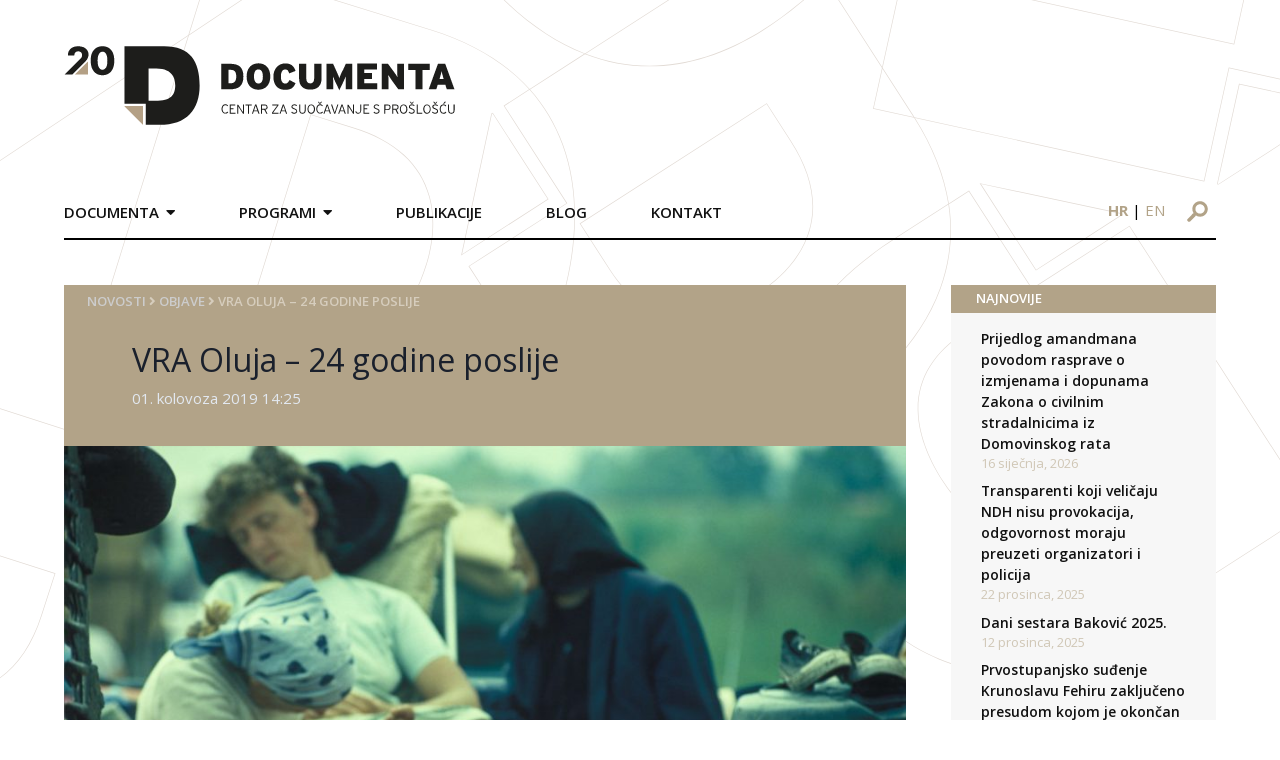

--- FILE ---
content_type: text/html; charset=UTF-8
request_url: https://documenta.hr/novosti/vra-oluja-24-godine-poslije/
body_size: 43000
content:
<!DOCTYPE html>
<html>

<head>
  <meta charset="UTF-8">
  <meta name="viewport" content="width=device-width, initial-scale=1">
  <!-- <title>Documenta</title> -->
  <link rel="icon" type="image/png" href="https://documenta.hr/wp-content/themes/devexus/assets/images/favicon.png" />

  <!--<link rel="stylesheet" href="https://maxcdn.icons8.com/fonts/line-awesome/1.1/css/line-awesome-font-awesome.min.css">-->

  <!-- <link rel="stylesheet" type="text/css" href="https://documenta.hr/wp-content/themes/devexus/react/public/dist/styles.css" /> -->

  <title>VRA Oluja &#8211; 24 godine poslije &#8211; Documenta</title>
<link rel="alternate" hreflang="hr" href="https://documenta.hr/novosti/vra-oluja-24-godine-poslije/" />
<link rel="alternate" hreflang="en" href="https://documenta.hr/en/novosti/vra-oluja-24-godine-poslije/" />
<link rel="alternate" hreflang="x-default" href="https://documenta.hr/novosti/vra-oluja-24-godine-poslije/" />
<link rel='dns-prefetch' href='//www.google.com' />
<link rel='dns-prefetch' href='//www.googletagmanager.com' />
<link rel='dns-prefetch' href='//unpkg.com' />
<link rel='dns-prefetch' href='//s.w.org' />
<link rel='stylesheet' id='wp-block-library-css'  href='https://documenta.hr/wp-includes/css/dist/block-library/style.min.css?ver=5.5.17' type='text/css' media='all' />
<link rel='stylesheet' id='contact-form-7-css'  href='https://documenta.hr/wp-content/plugins/contact-form-7/includes/css/styles.css?ver=5.4.1' type='text/css' media='all' />
<link rel='stylesheet' id='wpml-legacy-horizontal-list-0-css'  href='https://documenta.hr/wp-content/plugins/sitepress-multilingual-cms/templates/language-switchers/legacy-list-horizontal/style.min.css?ver=1' type='text/css' media='all' />
<link rel='stylesheet' id='tailwind-css'  href='https://unpkg.com/tailwindcss@1.9.6/dist/tailwind.min.css' type='text/css' media='all' />
<link rel='stylesheet' id='stylesheet-css'  href='https://documenta.hr/wp-content/themes/devexus/style.css' type='text/css' media='all' />
<link rel='stylesheet' id='magnificPopup-css'  href='https://documenta.hr/wp-content/themes/devexus/assets/css/magnific-popup.css?ver=1.0' type='text/css' media='all' />
<script type='text/javascript' src='https://documenta.hr/wp-includes/js/jquery/jquery.js?ver=1.12.4-wp' id='jquery-core-js'></script>

<!-- Google tag (gtag.js) snippet added by Site Kit -->
<!-- Google Analytics snippet added by Site Kit -->
<script type='text/javascript' src='https://www.googletagmanager.com/gtag/js?id=GT-NM2D4WBS' id='google_gtagjs-js' async></script>
<script type='text/javascript' id='google_gtagjs-js-after'>
window.dataLayer = window.dataLayer || [];function gtag(){dataLayer.push(arguments);}
gtag("set","linker",{"domains":["documenta.hr"]});
gtag("js", new Date());
gtag("set", "developer_id.dZTNiMT", true);
gtag("config", "GT-NM2D4WBS");
 window._googlesitekit = window._googlesitekit || {}; window._googlesitekit.throttledEvents = []; window._googlesitekit.gtagEvent = (name, data) => { var key = JSON.stringify( { name, data } ); if ( !! window._googlesitekit.throttledEvents[ key ] ) { return; } window._googlesitekit.throttledEvents[ key ] = true; setTimeout( () => { delete window._googlesitekit.throttledEvents[ key ]; }, 5 ); gtag( "event", name, { ...data, event_source: "site-kit" } ); }; 
</script>
<link rel="https://api.w.org/" href="https://documenta.hr/wp-json/" /><link rel="alternate" type="application/json" href="https://documenta.hr/wp-json/wp/v2/posts/25793" /><link rel='prev' title='Počast za Srbe ubijene u ustaškim zločinima 1941. u Glini' href='https://documenta.hr/novosti/pocast-za-srbe-ubijene-u-ustaskim-zlocinima-1941-u-glini/' />
<link rel='next' title='VRA OLUJA &#8211; stradanja civila i branitelja na području bivše općine Otočac' href='https://documenta.hr/novosti/vra-oluja-stradanja-civila-i-branitelja-na-podrucju-bivse-opcine-otocac/' />
<link rel="canonical" href="https://documenta.hr/novosti/vra-oluja-24-godine-poslije/" />
<link rel='shortlink' href='https://documenta.hr/?p=25793' />
<link rel="alternate" type="application/json+oembed" href="https://documenta.hr/wp-json/oembed/1.0/embed?url=https%3A%2F%2Fdocumenta.hr%2Fnovosti%2Fvra-oluja-24-godine-poslije%2F" />
<link rel="alternate" type="text/xml+oembed" href="https://documenta.hr/wp-json/oembed/1.0/embed?url=https%3A%2F%2Fdocumenta.hr%2Fnovosti%2Fvra-oluja-24-godine-poslije%2F&#038;format=xml" />
<meta name="generator" content="WPML ver:4.7.0 stt:22,1;" />
<meta name="generator" content="Site Kit by Google 1.170.0" /><link rel="icon" href="https://documenta.hr/wp-content/uploads/2020/09/favicon-1.ico" sizes="32x32" />
<link rel="icon" href="https://documenta.hr/wp-content/uploads/2020/09/favicon-1.ico" sizes="192x192" />
<link rel="apple-touch-icon" href="https://documenta.hr/wp-content/uploads/2020/09/favicon-1.ico" />
<meta name="msapplication-TileImage" content="https://documenta.hr/wp-content/uploads/2020/09/favicon-1.ico" />

<!-- START - Open Graph and Twitter Card Tags 3.3.4 -->
 <!-- Facebook Open Graph -->
  <meta property="og:locale" content="hr_HR"/>
  <meta property="og:site_name" content="Documenta"/>
  <meta property="og:title" content="VRA Oluja - 24 godine poslije"/>
  <meta property="og:url" content="https://documenta.hr/novosti/vra-oluja-24-godine-poslije/"/>
  <meta property="og:type" content="article"/>
  <meta property="og:description" content="Vojna operacija Hrvatske vojske (uz sudjelovanje Hrvatskog vijeća obrane i Armije Bosne i Hercegovine) nazvana &bdquo;Olujom&ldquo; (započela je 04. kolovoza / augusta 1995. g u 5 h) bila je jedinstvena akcija kojom su u teritorijalni sastav i ustavno-pravni poredak reintegrirana područja označavana"/>
  <meta property="og:image" content="https://documenta.hr/wp-content/uploads/2020/10/Izbeglice_Knin_08.jpg"/>
  <meta property="og:image:url" content="https://documenta.hr/wp-content/uploads/2020/10/Izbeglice_Knin_08.jpg"/>
  <meta property="og:image:secure_url" content="https://documenta.hr/wp-content/uploads/2020/10/Izbeglice_Knin_08.jpg"/>
  <meta property="article:published_time" content="2019-08-01T14:25:41+00:00"/>
  <meta property="article:modified_time" content="2019-08-01T14:25:41+00:00" />
  <meta property="og:updated_time" content="2019-08-01T14:25:41+00:00" />
  <meta property="article:section" content="Objave"/>
 <!-- Google+ / Schema.org -->
  <meta itemprop="name" content="VRA Oluja - 24 godine poslije"/>
  <meta itemprop="headline" content="VRA Oluja - 24 godine poslije"/>
  <meta itemprop="description" content="Vojna operacija Hrvatske vojske (uz sudjelovanje Hrvatskog vijeća obrane i Armije Bosne i Hercegovine) nazvana &bdquo;Olujom&ldquo; (započela je 04. kolovoza / augusta 1995. g u 5 h) bila je jedinstvena akcija kojom su u teritorijalni sastav i ustavno-pravni poredak reintegrirana područja označavana"/>
  <meta itemprop="image" content="https://documenta.hr/wp-content/uploads/2020/10/Izbeglice_Knin_08.jpg"/>
  <meta itemprop="datePublished" content="2019-08-01"/>
  <meta itemprop="dateModified" content="2019-08-01T14:25:41+00:00" />
  <meta itemprop="author" content="nikolam"/>
  <!--<meta itemprop="publisher" content="Documenta"/>--> <!-- To solve: The attribute publisher.itemtype has an invalid value -->
 <!-- Twitter Cards -->
  <meta name="twitter:title" content="VRA Oluja - 24 godine poslije"/>
  <meta name="twitter:url" content="https://documenta.hr/novosti/vra-oluja-24-godine-poslije/"/>
  <meta name="twitter:description" content="Vojna operacija Hrvatske vojske (uz sudjelovanje Hrvatskog vijeća obrane i Armije Bosne i Hercegovine) nazvana &bdquo;Olujom&ldquo; (započela je 04. kolovoza / augusta 1995. g u 5 h) bila je jedinstvena akcija kojom su u teritorijalni sastav i ustavno-pravni poredak reintegrirana područja označavana"/>
  <meta name="twitter:image" content="https://documenta.hr/wp-content/uploads/2020/10/Izbeglice_Knin_08.jpg"/>
  <meta name="twitter:card" content="summary_large_image"/>
 <!-- SEO -->
 <!-- Misc. tags -->
 <!-- is_singular -->
<!-- END - Open Graph and Twitter Card Tags 3.3.4 -->
	

  	<!-- Global site tag (gtag.js) - Google Analytics -->
    <script async src="https://www.googletagmanager.com/gtag/js?id=UA-179227231-1"></script>
    <script>
    window.dataLayer = window.dataLayer || [];
    function gtag(){dataLayer.push(arguments);}
    gtag('js', new Date());

    gtag('config', 'UA-179227231-1');
    </script>

</head>
    <div id="bg-overlay"><img src="https://documenta.hr/wp-content/themes/devexus/assets/images/BG.svg" /></div>

    <header id="main" class="container mx-auto flex md:block">
        <div class="logo py-8 pr-8 md:p-8 w-8/12 md:w-full md:px-0 md:py-12">
            <a href="https://documenta.hr">
                <img src="https://documenta.hr/wp-content/themes/devexus/assets/images/logo-20-documenta.svg" height="81px" width="391px" />
            </a>
        </div>
        <div class="md:flex w-4/12 md:w-full">
            <nav class="main md:mt-4 md:-mx-8 font-semibold uppercase hidden md:block md:w-9/12">
                <div class="menu-main-container"><ul id="menu-main" class="main clearfix"><li id="menu-item-42" class="menu-item menu-item-type-custom menu-item-object-custom menu-item-has-children menu-item-42"><a>Documenta</a>
<ul class="sub-menu">
	<li id="menu-item-43" class="menu-item menu-item-type-post_type menu-item-object-page menu-item-43"><a href="https://documenta.hr/o-nama/">O nama</a></li>
	<li id="menu-item-2865" class="menu-item menu-item-type-custom menu-item-object-custom menu-item-2865"><a href="https://documenta.hr/misija-i-vizija/">Misija i vizija</a></li>
	<li id="menu-item-2866" class="menu-item menu-item-type-custom menu-item-object-custom menu-item-2866"><a href="https://documenta.hr/program-documente-centra-za-suocavanje-sa-prosloscu/">Program</a></li>
	<li id="menu-item-97" class="menu-item menu-item-type-post_type menu-item-object-page menu-item-97"><a href="https://documenta.hr/struktura-organizacije/">Struktura organizacije</a></li>
	<li id="menu-item-96" class="menu-item menu-item-type-post_type menu-item-object-page menu-item-96"><a href="https://documenta.hr/statut/">Statut</a></li>
	<li id="menu-item-2867" class="menu-item menu-item-type-custom menu-item-object-custom menu-item-2867"><a href="https://documenta.hr/zastita-osobnih-podataka/">Zaštita osobnih podataka</a></li>
	<li id="menu-item-98" class="menu-item menu-item-type-post_type menu-item-object-page menu-item-98"><a href="https://documenta.hr/godisnji-izvjestaji/">Godišnji izvještaji</a></li>
	<li id="menu-item-2868" class="menu-item menu-item-type-custom menu-item-object-custom menu-item-2868"><a href="https://documenta.hr/donatori/">Donatori</a></li>
	<li id="menu-item-2869" class="menu-item menu-item-type-custom menu-item-object-custom menu-item-2869"><a href="https://documenta.hr/documenta-u-medijima/">Documenta u medijima</a></li>
	<li id="menu-item-2870" class="menu-item menu-item-type-custom menu-item-object-custom menu-item-2870"><a href="https://documenta.hr/volontiranje-i-staziranje/">Volontiranje i stažiranje</a></li>
	<li id="menu-item-2871" class="menu-item menu-item-type-custom menu-item-object-custom menu-item-2871"><a href="https://documenta.hr/faq/">FAQ</a></li>
</ul>
</li>
<li id="menu-item-13" class="menu-item menu-item-type-custom menu-item-object-custom menu-item-has-children menu-item-13"><a>Programi</a>
<ul class="sub-menu">
	<li id="menu-item-49" class="menu-item menu-item-type-custom menu-item-object-custom menu-item-has-children menu-item-49"><a href="https://documenta.hr/javni-dialog-i-javne-politike/">Javni dijalog i javne politike</a>
	<ul class="sub-menu">
		<li id="menu-item-67" class="menu-item menu-item-type-custom menu-item-object-custom menu-item-67"><a href="https://documenta.hr/suocavanje-s-prosloscu/">Suočavanje s prošlošću</a></li>
		<li id="menu-item-68" class="menu-item menu-item-type-custom menu-item-object-custom menu-item-68"><a href="https://documenta.hr/koalicija-za-regionalnu-komisiju/">Koalicija za regionalnu komisiju</a></li>
		<li id="menu-item-69" class="menu-item menu-item-type-custom menu-item-object-custom menu-item-69"><a href="https://documenta.hr/kultura-sjecanja/">Kultura sjećanja</a></li>
		<li id="menu-item-70" class="menu-item menu-item-type-custom menu-item-object-custom menu-item-70"><a href="https://documenta.hr/nastava-povijesti/">Nastava povijesti</a></li>
		<li id="menu-item-71" class="menu-item menu-item-type-custom menu-item-object-custom menu-item-71"><a href="https://documenta.hr/reparacije/">Reparacije</a></li>
		<li id="menu-item-27060" class="menu-item menu-item-type-post_type menu-item-object-page menu-item-27060"><a href="https://documenta.hr/pravda-za-zrtve/">Pravda za žrtve</a></li>
		<li id="menu-item-27874" class="menu-item menu-item-type-post_type menu-item-object-page menu-item-has-children menu-item-27874"><a href="https://documenta.hr/mjesta-stradanja-i-otpora-u-drugom-svjetskom-ratu/">Mjesta stradanja i otpora u Drugom svjetskom ratu</a>
		<ul class="sub-menu">
			<li id="menu-item-28003" class="menu-item menu-item-type-post_type menu-item-object-page menu-item-28003"><a href="https://documenta.hr/zagreb-u-drugom-svjetskom-ratu/">Zagreb u Drugom svjetskom ratu</a></li>
		</ul>
</li>
	</ul>
</li>
	<li id="menu-item-62" class="menu-item menu-item-type-custom menu-item-object-custom menu-item-has-children menu-item-62"><a href="https://documenta.hr/dokumentiranje/">Dokumentiranje</a>
	<ul class="sub-menu">
		<li id="menu-item-64" class="menu-item menu-item-type-custom menu-item-object-custom menu-item-64"><a href="https://documenta.hr/dokumentiranje-ljudskih-gubitaka/">Dokumentiranje ljudskih gubitaka u Hrvatskoj 1991 &#8211; 1995</a></li>
		<li id="menu-item-65" class="menu-item menu-item-type-custom menu-item-object-custom menu-item-65"><a href="https://documenta.hr/snimanje-osobnih-sjecanja-na-rat-metodom-usmene-povijesti/">Snimanje osobnih sjećanja na rat metodom usmene povijesti</a></li>
		<li id="menu-item-66" class="menu-item menu-item-type-custom menu-item-object-custom menu-item-66"><a href="https://documenta.hr/dokumentiranje-rada-organizacija-za-ljudska-prava/">Dokumentiranje rada organizacija za ljudska prava</a></li>
	</ul>
</li>
	<li id="menu-item-63" class="menu-item menu-item-type-custom menu-item-object-custom menu-item-has-children menu-item-63"><a href="https://documenta.hr/unaprijedenje-sudskih-standarada-i-praksi/">Unaprjeđenje sudskih standarda i praksi</a>
	<ul class="sub-menu">
		<li id="menu-item-72" class="menu-item menu-item-type-custom menu-item-object-custom menu-item-72"><a href="https://documenta.hr/pracenje-sudenja-za-ratne-zlocine/">Praćenje suđenja za ratne zločine</a></li>
		<li id="menu-item-73" class="menu-item menu-item-type-custom menu-item-object-custom menu-item-73"><a href="https://documenta.hr/pracenje-postupaka-za-naknadu-stete/">Praćenje postupaka za naknadu štete</a></li>
		<li id="menu-item-74" class="menu-item menu-item-type-custom menu-item-object-custom menu-item-74"><a href="https://documenta.hr/izvjestaji/">Izvještaji</a></li>
	</ul>
</li>
</ul>
</li>
<li id="menu-item-108" class="menu-item menu-item-type-post_type menu-item-object-page menu-item-108"><a href="https://documenta.hr/publikacije/">Publikacije</a></li>
<li id="menu-item-19795" class="menu-item menu-item-type-custom menu-item-object-custom menu-item-19795"><a href="https://documenta.hr/kategorija/blog/">Blog</a></li>
<li id="menu-item-105" class="menu-item menu-item-type-post_type menu-item-object-page menu-item-105"><a href="https://documenta.hr/kontakt/">Kontakt</a></li>
</ul></div>            </nav>
            <div class="md:w-3/12 pt-4 md:pt-6 md:ml-16 text-right">
                <div id="language-switcher" class="text-sm md:text-base block md:inline-block md:px-4 mb-2 md:mb-0">
                    <a class="uppercase lang font-bold" href="https://documenta.hr/novosti/vra-oluja-24-godine-poslije/">hr</a> | <a class="uppercase lang " href="https://documenta.hr/en/novosti/vra-oluja-24-godine-poslije/">en</a>                </div>
                <form id="search-form" method="GET" action="https://documenta.hr" class="inline-block mr-2 md:mr-0">
                    <input type="text" placeholder="Pretražite..." id="search" name="s" />
                    <div class="img-wr">
                        <img src="https://documenta.hr/wp-content/themes/devexus/assets/images/search-icon.svg" class="block" />
                    </div>
                </form>

                <div id="trigger-mobile" class="inline-block md:hidden px-2" >
                    <span></span>
                    <span></span>
                    <span></span>
                </div>
            </div>
        </div>
        <div class="border-b-2 border-black"> </div>
    </header>

<main id="content" class="container mx-auto mt-12 mb-24">
    <div class="md:flex">
        <div class="md:w-9/12 md:pr-6">
            <header class="page-header bg-primary p-6 pt-2 pb-10">
    <div id="breadcrumbs" class="font-semibold uppercase text-sm" style="color: #d6cdbd" >
    <a href="https://documenta.hr/">Novosti</a> <i class="fas fa-angle-right"></i> <a href="https://documenta.hr/kategorija/objave/" rel="category tag">Objave</a> <i class="fas fa-angle-right"></i> <span class="bc-last">VRA Oluja &#8211; 24 godine poslije</span></div>

    <h1 class="text-gray-900 md:pl-12 mt-8 mb-2">VRA Oluja &#8211; 24 godine poslije</h1>
    
            <div class="md:pl-12 text-gray-300">
            01. kolovoza 2019 14:25        </div>    
</header>                <div class="mb-6"><img class="featured" src="https://documenta.hr/wp-content/uploads/2020/10/Izbeglice_Knin_08-937x611.jpg" /></div>
            <div class="inner-content mt-6" >
                <p>Vojna operacija Hrvatske vojske (uz sudjelovanje Hrvatskog vijeća obrane i Armije Bosne i Hercegovine) nazvana &bdquo;Olujom&ldquo; (započela je 04. kolovoza / augusta 1995. g u 5 h) bila je jedinstvena akcija kojom su u teritorijalni sastav i ustavno-pravni poredak reintegrirana područja označavana UN sektorima &bdquo;Sjever&ldquo; (Banija i Kordun) i &bdquo;Jug&ldquo; (Lika i Dalmacija) u Republici Hrvatskoj i razbijena srpska blokada Bihaća u Republici Bosni i Hercegovini.</p>
<p>Operacijom Hrvatske vojske &bdquo;Oluja&ldquo; slomljena je pobuna dijela Srba u Hrvatskoj, a time i skr&scaron;ena samoprogla&scaron;ena Republika Srpska Krajina (&bdquo;RSK&ldquo;). &nbsp;Također, ponovno su, kontinentalnom trasom, prometno, spojeni jug i sjever Hrvatske. Tako su ostvarene sigurnosne pretpostavke za život na područjima koja su graničila s &bdquo;RSK-om&ldquo; te za ostvarivanje prava na povratak prognanika u svoje domove, protjeranih s tog područja u kampanjama nasilja i zločina 1991. godine.</p>
<p>Pobunjenička srpska vojska i civilno stanovni&scaron;tvo s UN područja &bdquo;Jug&ldquo; povukli su se brže i za to su bili bolje pripremljeni, dok iz UN sektora &bdquo;Sjever&ldquo; civili i srpska vojska u izbjegli&scaron;tvo kreću kasnije.</p>
<p><b>ZLOČINI 1991. &ndash; 1992.</b></p>
<p>Samo područje UN sektora &bdquo;Jug&ldquo; bilo je opterećeno te&scaron;kim sukobom na početku rata, kad su pripadnici srpskih jedinica počinili te&scaron;ka kr&scaron;enja međunarodnog humanitarnog prava na području zadarskog i &scaron;ibenskog zaleđa. U &Scaron;kabrnji su u studenome / novembru 1991. g. ubijena 43 civila, 15 hrvatskih branitelja, a u susjednom Nadinu 14 hrvatskih civila. U kninskim zatvorima (kasarna Mladićeva 9. Korpusa JNA, Stara bolnica-Martićev zatvor) od sredine 1991. do sredine 1992. g. bio je zatočen veliki broj Hrvata koji su pro&scaron;li te&scaron;ku torturu i mučenja, a u nekim slučajevima i seksualno nasilje. U kolovozu / augustu 1991. g. Jugoslavenska narodna armija (JNA) se u dalmatinskom selu Kijevo otvoreno svrstava na srpsku stranu, a započinje i kampanja granatiranja hrvatskih gradova. Zajedno s milicijom Krajine kreće se u napade na slabo branjena ili neobranjena sela. Gotovo sve nesrpsko stanovni&scaron;tvo s tih područja je prognano.</p>
<p>U području UN-ovog sektora &bdquo;Jug&ldquo; u godinama nakon okupacije, a pred početak VRA &bdquo;Oluja&ldquo;, dogodilo se i nekoliko ograničenih vojnih akcija Hrvatske vojske, kao &scaron;to su &bdquo;Maslenica&ldquo;, &bdquo;Miljevački plato&ldquo; i &bdquo;Medački džep&ldquo;. Pri tome su počinjeni i zločini. U Medačkom džepu u blizini Gospića, pripadnici Hrvatske vojske počinili su te&scaron;ka kr&scaron;enja međunarodnog humanitarnog prava i područje Divosela, Čitluka i Počitelja očistila od sveg stanovni&scaron;tva i sravnila ga sa zemljom. To područje opteretila su i masovna, organizirana smaknuća Srba (ali i nepoćudnih Hrvata) u Gospiću, tijekom 1991. i 1992. g, od kojih se za mnoga ni danas ne zna. Suđenja za dio zločina u Medačkom džepu i u Gospiću okončana su pravomoćnim osuđujućim presudama pred hrvatskim pravosuđem.</p>
<p><b>ZLOČINI 1995.</b></p>
<p>U već spomenutom UN-ovom sektoru &bdquo;Jug&ldquo; (Lika i Dalmacija), za vrijeme službenog trajanja operacije &bdquo;Oluja&ldquo; i u narednih 100 dana, pripadnici Hrvatske vojske (ili naoružane osobe u vojnim, odnosno policijskim odorama), usmrtila je vi&scaron;e stotina, a prema Hrvatskom helsin&scaron;kom odboru za ljudska prava najmanje 410 civila, unatoč tome &scaron;to oni nisu pružali otpor. Spaljeno je vi&scaron;e od 22.000 kuća. Grupna smaknuća civila zabilježena su u Radljevcu, Uzdolju, Gruborima, Go&scaron;iću, Varivodama, Korenici, &#8230;. Iz straha za osobnu sigurnost, kao i na nagovor krajinskih vlasti, Hrvatsku je tada napustilo vi&scaron;e od 150.000 njezinih dotada&scaron;njih stanovnika, uglavnom Srba.</p>
<p>Neki od zločina počinjenih tijekom i nakon VRA &bdquo;Oluja&ldquo;:</p>
<p>U vrijeme trajanja vojno redarstvene akcije &bdquo;Oluja&ldquo; 6. kolovoza/augusta 1995. g. u mjestu Golubić kraj Knina ubijeno je najmanje 10 civila. Zločini nisu procesuirani.</p>
<p>Ubojstva najmanje petero civila&nbsp; u Mokrom Polju (Knin) započela su 6. kolovoza/augusta tijekom akcije &bdquo;Oluja&ldquo; i nastavila se nakon zavr&scaron;etka vojnog djelovanja. Zločini nisu procesuirani.</p>
<p>Između 7. i 8. kolovoza/augusta 1995. g. u napadima na izbjegličku kolonu između Gline i Dvora poginulo je nekoliko desetaka civila s područja općina Glina, Topusko, Gvozd i Vojnić. Zločini nisu procesuirani.</p>
<p>U mjestu Komić (Korenica) 12. kolovoza/augusta 1995. g. ubijeno je devetero civila.&nbsp; Zločini nisu procesuirani. Među ubijenim civilima bila je i starica od 93 godine Sava Lavrnić, a s njom je ubijen i njezin sin Petar. U istom selu živa je spaljena u vlastitoj kući i nepokretna Marija Brkljač, a sve to iz &scaron;ume, koja je bila udaljena svega 15 metara, pratila je njezina kći Jela Ugarković. Osim ljudskih žrtava, ubijene su i domaće životinje te je zapaljeno gotovo 80 posto objekata u selu.&nbsp;</p>
<p>25. kolovoza/augusta 1995. g. u selu Grubori (Knin) ubijeno je &scaron;estero civila. Nakon sustavnog prikrivanja zločina, o čemu je pred Ha&scaron;kim tribunalom svjedočilo vi&scaron;e osoba, Županijsko državno odvjetni&scaron;tvo iz Zagreba podiglo je 15. prosinca/decembra 2010. g. optužnicu protiv trojice hrvatskih državljana. Postupak jo&scaron; uvijek u tijeku.</p>
<p>Dana 27. kolovoza/augusta 1995. g., oko 16 h u selu Go&scaron;ić (Kistanje) ubijeno je sedmero&nbsp; civila. U tijeku je istraga protiv nepoznatih počinitelja.&nbsp;</p>
<p>Za vrijeme VRA &bdquo;Oluja&ldquo;, pa do konca 1995. g. u selu Kijani (Gračac), prema Izvje&scaron;taju HHO-a registrirano je 14 ubijenih civila, među kojima devet žena. Procesuirani su zločini u odnosu na troje civila, a pripadnik HV-a ogla&scaron;en je krivim i osuđen na deset godina zatvora. Presuda je nepravomoćna.</p>
<p>Dana 28. rujna/septembra 1995. g. u selu Varivode (Kistanje) oko 17 &ndash; 17:30 h, ubijeno je devetoro civila. Za zločin se sumnjičilo &scaron;estoricu pripadnika hrvatskih redarstvenih snaga, no nakon postupka pred Županijskim sudom u Zadru te ponovljenog suđenja na Županijskom sudu u &Scaron;ibeniku, optuženici su oslobođeni krivnje, čime je istraga vraćena na početak, protiv nepoznatih počinitelja.&nbsp;</p>
<p>SUĐENJA ZA RATNE ZLOČINE / HRVATSKA</p>
<p>U dvadeset i četiri godine od operacije &bdquo;Oluja&ldquo;, hrvatsko pravosuđe podiglo je tri optužnice za ratne zločine nad krajinskim Srbima i to protiv ukupno sedmorice pripadnika hrvatskih vojnih i policijskih postrojbi.&nbsp;<b>Suđenja su rezultirala sa dvije osuđujuće presude, od čega je presuda za zločine u Prokljanu i Mandićima pravomoćna, a za zločin u Kijanima nepravomoćna.</b></p>
<p>Pored toga, u hrvatskim državnim odvjetni&scaron;tvima evidentirano je 6.390 kaznenih prijava za zločine počinjene za vrijeme i nakon operacije &bdquo;Oluja&ldquo;, od čega se 439 odnose na pripadnike oružanih snaga. Po toj statistici, osuđeno je 2.380 osoba, ali javnost nikad nije bila upoznata s njihovim imenima i djelima za koja su osuđene.</p>
<p>SUĐENJA ZA RATNE ZLOČINE / MKSJ</p>
<p>Međunarodni kazneni sud za biv&scaron;u Jugoslaviju u Haagu od 12 optužnica podignutih za zločine počinjene tijekom rata u Hrvatskoj od 1991. &ndash; 1995., unutar njih samo dvije bavio se zločinima nad hrvatskim građanima srpske nacionalnosti. Generalima Anti Gotovini, Ivanu Čermaku i Mladenu Markaču u Haagu se sudilo za zločine počinjene tijekom i nakon operacije &bdquo;Oluja&ldquo; u ljeto 1995. godine.&nbsp;</p>
<p>Generali Gotovina i Markač najprije su jednoglasno progla&scaron;eni krivima i osuđeni na 24 odnosno 18 godina zatvora da bi u žalbenom postupku obojica bila oslobođena tijesnom većinom glasova (3:2). Za oslobađajuću presudi glasali su suci Meron, G&uuml;ney i Robinson, a protiv su bili suci Pocar i Agius. U tim presudama Raspravno i Žalbeno vijeće su &ndash; na osnovu istih činjenica i istog prava &ndash; do&scaron;li do dijametralno suprotnih zaključaka o nekima od ključnih pitanja o kojima su se na suđenju sporili optužba i obrana.</p>
<p>Žalbeni postupak je, za standarde Tribunala, trajao rekordno kratko, a presuda je napisana na samo 54 stranice, zbog čega je u pravničkim krugovima nazivaju &bdquo;pamflet presuda&ldquo; (&bdquo;magazine judgement&ldquo;). Osim po tome, ostat će upamćena i po neuobičajeno o&scaron;trom tonu kojim je manjina izrazila neslaganje sa zaključcima većine, tonu koji je bez presedana u dvadesetogodi&scaron;njoj sudskoj praksi Tribunala. U najkraćem, ti su zaključci, po ocjeni manjine, &bdquo;suprotni svakom poimanju pravde&ldquo;.</p>
<p>MEĐUNARODNI SUD PRAVDE&nbsp;</p>
<p>Mada tvorci Tribunala nisu predvidjeli vi&scaron;u pravnu instancu koja bi preispitivala odluke Žalbenog vijeća, obje presude za &bdquo;Oluju&ldquo; na&scaron;le su se pred Međunarodnim sudom pravde (MSP), najvi&scaron;im svjetskim sudom koji presuđuje u sporovima između država. Ne, naravno, na preispitivanju, već kao dokazi i protudokazi u sporu pokrenutom međusobnim tužbama Hrvatske i Srbije za genocid. U konkretnom slučaju, Srbija je prvostupanjskom (osuđujućom) presudom dokazivala da su u &bdquo;Oluji&ldquo; počinjeni zločini koji su dosegnuli razmjere genocida, dok je Hrvatska to osporavala pozivajući se na drugostupanjsku (oslobađajuću) presudu.</p>
<p>U presudi izrečenoj u veljači/februaru 2015. g., MSP je utvrdio da su srpske i hrvatske snage između 1991. i 1995. godine počinile te&scaron;ke zločine od kojih neki imaju materijalne elemente genocida, ali da namjera nije bila da se neka etnička grupa &bdquo;uni&scaron;ti&ldquo; već da se njezini pripadnici &bdquo;nasilno uklone&ldquo; s određenih dijelova teritorija. Zanimljiv je zaključak najvi&scaron;eg svjetskog suda o egzodusu Srba kao predviđanoj, vjerojatnoj i poželjnoj posljedici planirane vojne akcije:&nbsp;&bdquo;[&#8230;] Sud napominje da strane ne osporavaju da je značajan dio srpske populacije napustio Krajinu, &scaron;to je bila direktna posljedica vojne akcije hrvatskih snaga tijekom Operacije &bdquo;Oluja&ldquo;, posebno granatiranja četiri grada. [&#8230;] Dalje napominje da transkript sa sastanka na Brijunima [&#8230;] jasno pokazuje da su najvi&scaron;e hrvatske političke i vojne vlasti bile svjesne da će Operacija &bdquo;Oluja&ldquo; izazvati masovni egzodus srpskog stanovni&scaron;tva; u izvjesnoj mjeri, oni su vojno planiranje i zasnovali na tom egzodusu koji su smatrali ne samo vjerojatnim već i poželjnim.&ldquo;&nbsp;(Presuda MSP, paragraf 479).</p>
<p>NESTALI</p>
<p>Prema podacima Uprave za zatočene i nestale, Ministarstva branitelja RH, od početka procesa ekshumacija i identifikacija u Republici Hrvatskoj do 31. prosinca 2017. godine, među sveukupnim brojem identificiranih posmrtnih ostataka&nbsp;&nbsp;(4196) ubrajaju se i posmrtni ostaci 845 osoba koje su se vodile nestalima iz 1995.&nbsp;</p>
<p>Od sveukupnog broja nestalih u RH-a jo&scaron; uvijek je nepoznata sudbina&nbsp;1.481&nbsp;osobe te mjesto ukopa posmrtnih ostataka 411 smrtno stradalih osoba, od čega je 361 osoba nestala tijekom VRA Oluja.</p>
<p>POVRATAK</p>
<p>Povratak izbjeglih Srba bio je također otežan zbog neuspostavljanja mjera sigurnosti i pravne države na tom dijelu teritorija Republike Hrvatske, pa su tako u periodu do 1999. godine registrirana 24 kaznena djela ubojstva povratnika, prema izvje&scaron;taju Hrvatskog helsin&scaron;kog odbora. Nasilje, zlostavljanje i terorizam prema srpskoj manjini postao je dio svakodnevice na nekad okupiranim područjima. Vlada RH donijela je vi&scaron;e pravnih akata koji su imali za cilj prije svega osporavanje imovinskih, radnih i drugih prava kao i onemogućavanje povratka uni&scaron;tavanjem imovine, &#8230;.</p>
<p>Sinergija navedenih elemenata uz neučinkovit program povratka i presporih državnih gospodarskih mjera poticanja obnove, rezultirala je trajnim iseljavanjem srpskog stanovni&scaron;tva s petine hrvatskog teritorija u mjeri koja ima učinke etničkog či&scaron;ćenja.</p>
<p>Kako je u izjavi sjećanja u kolovozu 2018. podsjetilo Srpsko narodno vijeće:</p>
<p>&bdquo;Od 1991. do danas, unatoč povratku dijela izbjeglih i pristiglim doseljenicima, Hrvatska ima gotovo pola milijuna stanovnika manje, od toga gotovo 400.000 svojih stanovnika srpske nacionalnosti.&nbsp;Samo za vrijeme &bdquo;Oluje&ldquo; izbjeglo je njih oko 200.000. Svijest o toj činjenici, a da o savjesti ne govorimo, u dru&scaron;tvu ne postoji ni danas, pa se izbjegli ne spominju ni u jeku međusobnih optužbi za to tko je kriv za &bdquo;iseljavanje Hrvatske&ldquo;. Oni se ne računaju kao demografski gubitak, ba&scaron; kao &scaron;to se njihovi krajevi ne tretiraju kao krajevi istinske državne brige. O njima se danas vi&scaron;e vodi računa kao o graničnom, sigurnosnom pitanju negoli kao o razvojnom pitanju.&ldquo;</p>
<p><b>Eugen Jakovčić,&nbsp;<i>Documenta</i>&ndash; Centar za suočavanje s pro&scaron;lo&scaron;ću</b></p>
<p><b>Zagreb, 1. kolovoza 2019.</b></p>
<p>U tekstu su kori&scaron;teni podaci&nbsp;<i>Documente</i>i dijelovi izvje&scaron;taja:</p>
<p><i>VOJNA OPERACIJA &bdquo;OLUJA&ldquo; I POSLIJE, Hrvatski Helsin&scaron;ki odbor za ljudska prava, Zagreb, 2001. /&nbsp;</i><a href="https://snv.hr/oluja-u-haagu/media/sg1/sg1-04-vojna-operacija-oluja-hr.pdf"><i>https://snv.hr/oluja-u-haagu/media/sg1/sg1-04-vojna-operacija-oluja-hr.pdf</i></a></p>
<p><i>Interaktivni narativ OLUJA U HAAGU / Produkcija SENSE u suradnji sa SNV-om, 2015. /&nbsp;</i><a href="https://snv.hr/oluja-u-haagu/oluja-hr.html"><i>https://snv.hr/oluja-u-haagu/oluja-hr.html</i></a></p>
            </div>
            
                       
        </div>
        <div class="md:w-3/12 md:pl-6">
            
		<div id="recent-posts-2" class="mb-8 widget-container widget_recent_entries">
		<h3 class="widget-title bg-primary text-uppercase">NAJNOVIJE</h3>
		<ul>
											<li>
					<a href="https://documenta.hr/novosti/prijedlog-amandmana-povodom-rasprave-o-izmjenama-i-dopunama-zakona-o-civilnim-stradalnicima-iz-domovinskog-rata/">Prijedlog amandmana povodom rasprave o izmjenama i dopunama Zakona o civilnim stradalnicima iz Domovinskog rata</a>
											<span class="post-date">16 siječnja, 2026</span>
									</li>
											<li>
					<a href="https://documenta.hr/novosti/transparenti-koji-velicaju-ndh-nisu-provokacija-odgovornost-moraju-preuzeti-organizatori-i-policija/">Transparenti koji veličaju NDH nisu provokacija, odgovornost moraju preuzeti organizatori i policija</a>
											<span class="post-date">22 prosinca, 2025</span>
									</li>
											<li>
					<a href="https://documenta.hr/novosti/dani-sestara-bakovic-2025/">Dani sestara Baković 2025.</a>
											<span class="post-date">12 prosinca, 2025</span>
									</li>
											<li>
					<a href="https://documenta.hr/novosti/prvostupanjsko-sudenje-krunoslavu-fehiru-zakljuceno-presudom-kojom-je-okoncan-pritvor/">Prvostupanjsko suđenje Krunoslavu Fehiru zaključeno presudom kojom je okončan pritvor</a>
											<span class="post-date">12 prosinca, 2025</span>
									</li>
					</ul>

		</div><div id="documenta_sjecanja-4" class="mb-8 widget-container documenta">        <div class="border-b border-t border-gray-300 flex py-2">
            <div class="w-1/2 border-r border-gray-300">
                <a href="https://documenta.hr/dokumentiranje-ljudskih-gubitaka/" target="_blank"><img src="https://documenta.hr/wp-content/themes/devexus/assets/images/logo-sidebar-1.png" /></a>
            </div>
            <div class="w-1/2">
                <a href="https://kulturasjecanja.documenta.hr/hr/" target="_blank"><img src="https://documenta.hr/wp-content/themes/devexus/assets/images/ks.jpg" /></a>
            </div>
        </div>
        <div class="border-b border-gray-300 flex py-2">
            <div class="w-1/2 border-r border-gray-300">
                <a href="https://licaotpora.hr/" target="_blank"><img src="https://documenta.hr/wp-content/themes/devexus/assets/images/lica-otpora.jpg" /></a>
            </div>
            <div class="w-1/2 ">
                <a href="https://www.civilnezrtve.documenta.hr/" target="_blank"><img src="https://documenta.hr/wp-content/themes/devexus/assets/images/zrtve_su_predugo_cekale.jpg" /></a>
            </div>
        </div>
       <div class="border-b border-gray-300 flex py-2">
            <div class="w-1/2 border-r border-gray-300">
                <a href="http://www.osobnasjecanja.hr/" target="_blank"><img src="https://documenta.hr/wp-content/themes/devexus/assets/images/osobna_sjecanja.jpg" /></a>
            </div>
            <div class="w-1/2 ">
                <a href="http://dotrscina.hr" target="_blank"><img src="https://documenta.hr/wp-content/themes/devexus/assets/images/virtualni_muzej_dotrscina.jpg" /></a>
            </div>
        </div>
        <div class="border-b border-t-2 border-gray-300 flex py-2">
            <div class="w-1/2 border-r border-gray-300">
                <a href="https://www.kucaljudskihprava.hr" target="_blank"><img src="https://documenta.hr/wp-content/themes/devexus/assets/images/logo-sidebar-5.png" /></a>
            </div>
            <div class="w-1/2">
                <a href="https://www.recom.link" target="_blank"><img src="https://documenta.hr/wp-content/themes/devexus/assets/images/logo-sidebar-6.png" /></a>
            </div>
        </div>
        </div><div id="documenta_newsletter-2" class="mb-8 widget-container documenta">        <div class="newsletter-widget" style="background-image: url(https://documenta.hr/wp-content/themes/devexus/assets/images/sidebar-newsletter.png);">
        <!-- Begin Mailchimp Signup Form -->
        <div id="mc_embed_signup">
            <form action="https://documenta.us7.list-manage.com/subscribe/post?u=627c0d7ed1161d59cae06fce3&amp;id=f944f5599f" method="post" id="mc-embedded-subscribe-form" name="mc-embedded-subscribe-form" class="validate" target="_blank" novalidate>

                <input type="email" value="" placeholder="Upišite e-mail" name="EMAIL" class="required email" id="mce-EMAIL">
                <input type="submit" value="Pošalji" name="subscribe" id="mc-embedded-subscribe" class="">

                <div id="mce-responses" class="clear">
                    <div class="response" id="mce-error-response" style="display:none"></div>
                    <div class="response" id="mce-success-response" style="display:none"></div>
                </div>    <!-- real people should not fill this in and expect good things - do not remove this or risk form bot signups-->

                <div style="position: absolute; left: -5000px;" aria-hidden="true"><input type="text" name="b_627c0d7ed1161d59cae06fce3_f944f5599f" tabindex="-1" value=""></div>
            </form>
        </div>

        <script type='text/javascript' src='//s3.amazonaws.com/downloads.mailchimp.com/js/mc-validate.js'></script><script type='text/javascript'>(function($) {window.fnames = new Array(); window.ftypes = new Array();fnames[0]='EMAIL';ftypes[0]='email';fnames[1]='FNAME';ftypes[1]='text';fnames[2]='LNAME';ftypes[2]='text';fnames[3]='ADDRESS';ftypes[3]='address';fnames[4]='PHONE';ftypes[4]='phone';fnames[5]='BIRTHDAY';ftypes[5]='birthday';}(jQuery));var $mcj = jQuery.noConflict(true);</script>

        <!--End mc_embed_signup
            <form>
                <input type="text" placeholder="Upišite e-mail">
                <input type="submit" value="Pošalji">
            </form>-->
        </div>
        </div>        </div>
    </div>
</main>

    <footer id="main" class="border-t-2 border-secondary py-12">
        <div class="container mx-auto">
            <div class="md:flex">
                <div class="md:w-1/4 pr-8 sm:w-full">
                    <img src="https://documenta.hr/wp-content/themes/devexus/assets/images/Documenta-logo-15.svg" height="100px" width="auto" />
                </div>
                <div class="md:w-1/4 px-8 sm:w-full">
                    <p class="mb-1">Selska cesta 112c, HR-10000 Zagreb</p>
                    <p class="mb-1"><span class="text-primary font-semibold">TEL</span> +385 1 457 2398</p>
                    <p class="mb-1"><span class="text-primary font-semibold">FAX</span> +385 1 457 2399</p>
                    <p><span class="text-primary font-semibold">e-mail:</span> kontakt@documenta.hr</p>
                </div>
                <div class="md:w-1/4 px-8 sm:w-full">
                    <p>Copyright © 2019. - 2026. DOCUMENTA.<br/>
                    Sva prava pridržana.</p>
                </div>
                <div class="md:w-1/4 pl-8 sm:w-full text-center">
                    <a href="#" class="inline-block"><img class="mx-1" src="https://documenta.hr/wp-content/themes/devexus/assets/images/icon_FB.svg" /></a>
                    <a href="#" class="inline-block"><img class="mx-1" src="https://documenta.hr/wp-content/themes/devexus/assets/images/icon_Twitter.svg" /></a>
                    <a href="#" class="inline-block"><img class="mx-1" src="https://documenta.hr/wp-content/themes/devexus/assets/images/icon_YT.svg" /></a>
                    <a href="#" class="social-icon bg-primary"><i class="fab fa-instagram align-middle"></i></a>
                </div>
            </div>
        </div>
    </footer>    

    <link rel='stylesheet' id='opensans-css'  href='https://fonts.googleapis.com/css?family=Open+Sans:300,300i,400,400i,600,600i,700,700i&#038;subset=latin-ext' type='text/css' media='all' />
<link rel='stylesheet' id='fontAwsm-css'  href='https://documenta.hr/wp-content/themes/devexus/assets/css/font-awsm.css?ver=1.0' type='text/css' media='all' />
<script type='text/javascript' src='https://documenta.hr/wp-includes/js/dist/vendor/wp-polyfill.min.js?ver=7.4.4' id='wp-polyfill-js'></script>
<script type='text/javascript' id='wp-polyfill-js-after'>
( 'fetch' in window ) || document.write( '<script src="https://documenta.hr/wp-includes/js/dist/vendor/wp-polyfill-fetch.min.js?ver=3.0.0"></scr' + 'ipt>' );( document.contains ) || document.write( '<script src="https://documenta.hr/wp-includes/js/dist/vendor/wp-polyfill-node-contains.min.js?ver=3.42.0"></scr' + 'ipt>' );( window.DOMRect ) || document.write( '<script src="https://documenta.hr/wp-includes/js/dist/vendor/wp-polyfill-dom-rect.min.js?ver=3.42.0"></scr' + 'ipt>' );( window.URL && window.URL.prototype && window.URLSearchParams ) || document.write( '<script src="https://documenta.hr/wp-includes/js/dist/vendor/wp-polyfill-url.min.js?ver=3.6.4"></scr' + 'ipt>' );( window.FormData && window.FormData.prototype.keys ) || document.write( '<script src="https://documenta.hr/wp-includes/js/dist/vendor/wp-polyfill-formdata.min.js?ver=3.0.12"></scr' + 'ipt>' );( Element.prototype.matches && Element.prototype.closest ) || document.write( '<script src="https://documenta.hr/wp-includes/js/dist/vendor/wp-polyfill-element-closest.min.js?ver=2.0.2"></scr' + 'ipt>' );
</script>
<script type='text/javascript' id='contact-form-7-js-extra'>
/* <![CDATA[ */
var wpcf7 = {"api":{"root":"https:\/\/documenta.hr\/wp-json\/","namespace":"contact-form-7\/v1"}};
/* ]]> */
</script>
<script type='text/javascript' src='https://documenta.hr/wp-content/plugins/contact-form-7/includes/js/index.js?ver=5.4.1' id='contact-form-7-js'></script>
<script type='text/javascript' src='https://documenta.hr/wp-content/themes/devexus/assets/js/vendor/jquery.magnific-popup.min.js?ver=1.0' id='magnificPopup-js'></script>
<script type='text/javascript' id='main.js-js-extra'>
/* <![CDATA[ */
var dx = {"ajax_url":"https:\/\/documenta.hr\/wp-admin\/admin-ajax.php?wpml_lang=hr"};
/* ]]> */
</script>
<script type='text/javascript' src='https://documenta.hr/wp-content/themes/devexus/assets/js/main.js?ver=1.0' id='main.js-js'></script>
<script type='text/javascript' src='https://www.google.com/recaptcha/api.js?render=6LfJpiUaAAAAANz_7mNlV_kxMKMO_IQYvClVmAlx&#038;ver=3.0' id='google-recaptcha-js'></script>
<script type='text/javascript' id='wpcf7-recaptcha-js-extra'>
/* <![CDATA[ */
var wpcf7_recaptcha = {"sitekey":"6LfJpiUaAAAAANz_7mNlV_kxMKMO_IQYvClVmAlx","actions":{"homepage":"homepage","contactform":"contactform"}};
/* ]]> */
</script>
<script type='text/javascript' src='https://documenta.hr/wp-content/plugins/contact-form-7/modules/recaptcha/index.js?ver=5.4.1' id='wpcf7-recaptcha-js'></script>
<script type='text/javascript' src='https://documenta.hr/wp-content/plugins/google-site-kit/dist/assets/js/googlesitekit-events-provider-contact-form-7-40476021fb6e59177033.js' id='googlesitekit-events-provider-contact-form-7-js' defer></script>
<script type='text/javascript' src='https://documenta.hr/wp-includes/js/wp-embed.min.js?ver=5.5.17' id='wp-embed-js'></script>
</body>

</html>


--- FILE ---
content_type: text/html; charset=utf-8
request_url: https://www.google.com/recaptcha/api2/anchor?ar=1&k=6LfJpiUaAAAAANz_7mNlV_kxMKMO_IQYvClVmAlx&co=aHR0cHM6Ly9kb2N1bWVudGEuaHI6NDQz&hl=en&v=PoyoqOPhxBO7pBk68S4YbpHZ&size=invisible&anchor-ms=20000&execute-ms=30000&cb=h1g9r7qtfeo9
body_size: 48434
content:
<!DOCTYPE HTML><html dir="ltr" lang="en"><head><meta http-equiv="Content-Type" content="text/html; charset=UTF-8">
<meta http-equiv="X-UA-Compatible" content="IE=edge">
<title>reCAPTCHA</title>
<style type="text/css">
/* cyrillic-ext */
@font-face {
  font-family: 'Roboto';
  font-style: normal;
  font-weight: 400;
  font-stretch: 100%;
  src: url(//fonts.gstatic.com/s/roboto/v48/KFO7CnqEu92Fr1ME7kSn66aGLdTylUAMa3GUBHMdazTgWw.woff2) format('woff2');
  unicode-range: U+0460-052F, U+1C80-1C8A, U+20B4, U+2DE0-2DFF, U+A640-A69F, U+FE2E-FE2F;
}
/* cyrillic */
@font-face {
  font-family: 'Roboto';
  font-style: normal;
  font-weight: 400;
  font-stretch: 100%;
  src: url(//fonts.gstatic.com/s/roboto/v48/KFO7CnqEu92Fr1ME7kSn66aGLdTylUAMa3iUBHMdazTgWw.woff2) format('woff2');
  unicode-range: U+0301, U+0400-045F, U+0490-0491, U+04B0-04B1, U+2116;
}
/* greek-ext */
@font-face {
  font-family: 'Roboto';
  font-style: normal;
  font-weight: 400;
  font-stretch: 100%;
  src: url(//fonts.gstatic.com/s/roboto/v48/KFO7CnqEu92Fr1ME7kSn66aGLdTylUAMa3CUBHMdazTgWw.woff2) format('woff2');
  unicode-range: U+1F00-1FFF;
}
/* greek */
@font-face {
  font-family: 'Roboto';
  font-style: normal;
  font-weight: 400;
  font-stretch: 100%;
  src: url(//fonts.gstatic.com/s/roboto/v48/KFO7CnqEu92Fr1ME7kSn66aGLdTylUAMa3-UBHMdazTgWw.woff2) format('woff2');
  unicode-range: U+0370-0377, U+037A-037F, U+0384-038A, U+038C, U+038E-03A1, U+03A3-03FF;
}
/* math */
@font-face {
  font-family: 'Roboto';
  font-style: normal;
  font-weight: 400;
  font-stretch: 100%;
  src: url(//fonts.gstatic.com/s/roboto/v48/KFO7CnqEu92Fr1ME7kSn66aGLdTylUAMawCUBHMdazTgWw.woff2) format('woff2');
  unicode-range: U+0302-0303, U+0305, U+0307-0308, U+0310, U+0312, U+0315, U+031A, U+0326-0327, U+032C, U+032F-0330, U+0332-0333, U+0338, U+033A, U+0346, U+034D, U+0391-03A1, U+03A3-03A9, U+03B1-03C9, U+03D1, U+03D5-03D6, U+03F0-03F1, U+03F4-03F5, U+2016-2017, U+2034-2038, U+203C, U+2040, U+2043, U+2047, U+2050, U+2057, U+205F, U+2070-2071, U+2074-208E, U+2090-209C, U+20D0-20DC, U+20E1, U+20E5-20EF, U+2100-2112, U+2114-2115, U+2117-2121, U+2123-214F, U+2190, U+2192, U+2194-21AE, U+21B0-21E5, U+21F1-21F2, U+21F4-2211, U+2213-2214, U+2216-22FF, U+2308-230B, U+2310, U+2319, U+231C-2321, U+2336-237A, U+237C, U+2395, U+239B-23B7, U+23D0, U+23DC-23E1, U+2474-2475, U+25AF, U+25B3, U+25B7, U+25BD, U+25C1, U+25CA, U+25CC, U+25FB, U+266D-266F, U+27C0-27FF, U+2900-2AFF, U+2B0E-2B11, U+2B30-2B4C, U+2BFE, U+3030, U+FF5B, U+FF5D, U+1D400-1D7FF, U+1EE00-1EEFF;
}
/* symbols */
@font-face {
  font-family: 'Roboto';
  font-style: normal;
  font-weight: 400;
  font-stretch: 100%;
  src: url(//fonts.gstatic.com/s/roboto/v48/KFO7CnqEu92Fr1ME7kSn66aGLdTylUAMaxKUBHMdazTgWw.woff2) format('woff2');
  unicode-range: U+0001-000C, U+000E-001F, U+007F-009F, U+20DD-20E0, U+20E2-20E4, U+2150-218F, U+2190, U+2192, U+2194-2199, U+21AF, U+21E6-21F0, U+21F3, U+2218-2219, U+2299, U+22C4-22C6, U+2300-243F, U+2440-244A, U+2460-24FF, U+25A0-27BF, U+2800-28FF, U+2921-2922, U+2981, U+29BF, U+29EB, U+2B00-2BFF, U+4DC0-4DFF, U+FFF9-FFFB, U+10140-1018E, U+10190-1019C, U+101A0, U+101D0-101FD, U+102E0-102FB, U+10E60-10E7E, U+1D2C0-1D2D3, U+1D2E0-1D37F, U+1F000-1F0FF, U+1F100-1F1AD, U+1F1E6-1F1FF, U+1F30D-1F30F, U+1F315, U+1F31C, U+1F31E, U+1F320-1F32C, U+1F336, U+1F378, U+1F37D, U+1F382, U+1F393-1F39F, U+1F3A7-1F3A8, U+1F3AC-1F3AF, U+1F3C2, U+1F3C4-1F3C6, U+1F3CA-1F3CE, U+1F3D4-1F3E0, U+1F3ED, U+1F3F1-1F3F3, U+1F3F5-1F3F7, U+1F408, U+1F415, U+1F41F, U+1F426, U+1F43F, U+1F441-1F442, U+1F444, U+1F446-1F449, U+1F44C-1F44E, U+1F453, U+1F46A, U+1F47D, U+1F4A3, U+1F4B0, U+1F4B3, U+1F4B9, U+1F4BB, U+1F4BF, U+1F4C8-1F4CB, U+1F4D6, U+1F4DA, U+1F4DF, U+1F4E3-1F4E6, U+1F4EA-1F4ED, U+1F4F7, U+1F4F9-1F4FB, U+1F4FD-1F4FE, U+1F503, U+1F507-1F50B, U+1F50D, U+1F512-1F513, U+1F53E-1F54A, U+1F54F-1F5FA, U+1F610, U+1F650-1F67F, U+1F687, U+1F68D, U+1F691, U+1F694, U+1F698, U+1F6AD, U+1F6B2, U+1F6B9-1F6BA, U+1F6BC, U+1F6C6-1F6CF, U+1F6D3-1F6D7, U+1F6E0-1F6EA, U+1F6F0-1F6F3, U+1F6F7-1F6FC, U+1F700-1F7FF, U+1F800-1F80B, U+1F810-1F847, U+1F850-1F859, U+1F860-1F887, U+1F890-1F8AD, U+1F8B0-1F8BB, U+1F8C0-1F8C1, U+1F900-1F90B, U+1F93B, U+1F946, U+1F984, U+1F996, U+1F9E9, U+1FA00-1FA6F, U+1FA70-1FA7C, U+1FA80-1FA89, U+1FA8F-1FAC6, U+1FACE-1FADC, U+1FADF-1FAE9, U+1FAF0-1FAF8, U+1FB00-1FBFF;
}
/* vietnamese */
@font-face {
  font-family: 'Roboto';
  font-style: normal;
  font-weight: 400;
  font-stretch: 100%;
  src: url(//fonts.gstatic.com/s/roboto/v48/KFO7CnqEu92Fr1ME7kSn66aGLdTylUAMa3OUBHMdazTgWw.woff2) format('woff2');
  unicode-range: U+0102-0103, U+0110-0111, U+0128-0129, U+0168-0169, U+01A0-01A1, U+01AF-01B0, U+0300-0301, U+0303-0304, U+0308-0309, U+0323, U+0329, U+1EA0-1EF9, U+20AB;
}
/* latin-ext */
@font-face {
  font-family: 'Roboto';
  font-style: normal;
  font-weight: 400;
  font-stretch: 100%;
  src: url(//fonts.gstatic.com/s/roboto/v48/KFO7CnqEu92Fr1ME7kSn66aGLdTylUAMa3KUBHMdazTgWw.woff2) format('woff2');
  unicode-range: U+0100-02BA, U+02BD-02C5, U+02C7-02CC, U+02CE-02D7, U+02DD-02FF, U+0304, U+0308, U+0329, U+1D00-1DBF, U+1E00-1E9F, U+1EF2-1EFF, U+2020, U+20A0-20AB, U+20AD-20C0, U+2113, U+2C60-2C7F, U+A720-A7FF;
}
/* latin */
@font-face {
  font-family: 'Roboto';
  font-style: normal;
  font-weight: 400;
  font-stretch: 100%;
  src: url(//fonts.gstatic.com/s/roboto/v48/KFO7CnqEu92Fr1ME7kSn66aGLdTylUAMa3yUBHMdazQ.woff2) format('woff2');
  unicode-range: U+0000-00FF, U+0131, U+0152-0153, U+02BB-02BC, U+02C6, U+02DA, U+02DC, U+0304, U+0308, U+0329, U+2000-206F, U+20AC, U+2122, U+2191, U+2193, U+2212, U+2215, U+FEFF, U+FFFD;
}
/* cyrillic-ext */
@font-face {
  font-family: 'Roboto';
  font-style: normal;
  font-weight: 500;
  font-stretch: 100%;
  src: url(//fonts.gstatic.com/s/roboto/v48/KFO7CnqEu92Fr1ME7kSn66aGLdTylUAMa3GUBHMdazTgWw.woff2) format('woff2');
  unicode-range: U+0460-052F, U+1C80-1C8A, U+20B4, U+2DE0-2DFF, U+A640-A69F, U+FE2E-FE2F;
}
/* cyrillic */
@font-face {
  font-family: 'Roboto';
  font-style: normal;
  font-weight: 500;
  font-stretch: 100%;
  src: url(//fonts.gstatic.com/s/roboto/v48/KFO7CnqEu92Fr1ME7kSn66aGLdTylUAMa3iUBHMdazTgWw.woff2) format('woff2');
  unicode-range: U+0301, U+0400-045F, U+0490-0491, U+04B0-04B1, U+2116;
}
/* greek-ext */
@font-face {
  font-family: 'Roboto';
  font-style: normal;
  font-weight: 500;
  font-stretch: 100%;
  src: url(//fonts.gstatic.com/s/roboto/v48/KFO7CnqEu92Fr1ME7kSn66aGLdTylUAMa3CUBHMdazTgWw.woff2) format('woff2');
  unicode-range: U+1F00-1FFF;
}
/* greek */
@font-face {
  font-family: 'Roboto';
  font-style: normal;
  font-weight: 500;
  font-stretch: 100%;
  src: url(//fonts.gstatic.com/s/roboto/v48/KFO7CnqEu92Fr1ME7kSn66aGLdTylUAMa3-UBHMdazTgWw.woff2) format('woff2');
  unicode-range: U+0370-0377, U+037A-037F, U+0384-038A, U+038C, U+038E-03A1, U+03A3-03FF;
}
/* math */
@font-face {
  font-family: 'Roboto';
  font-style: normal;
  font-weight: 500;
  font-stretch: 100%;
  src: url(//fonts.gstatic.com/s/roboto/v48/KFO7CnqEu92Fr1ME7kSn66aGLdTylUAMawCUBHMdazTgWw.woff2) format('woff2');
  unicode-range: U+0302-0303, U+0305, U+0307-0308, U+0310, U+0312, U+0315, U+031A, U+0326-0327, U+032C, U+032F-0330, U+0332-0333, U+0338, U+033A, U+0346, U+034D, U+0391-03A1, U+03A3-03A9, U+03B1-03C9, U+03D1, U+03D5-03D6, U+03F0-03F1, U+03F4-03F5, U+2016-2017, U+2034-2038, U+203C, U+2040, U+2043, U+2047, U+2050, U+2057, U+205F, U+2070-2071, U+2074-208E, U+2090-209C, U+20D0-20DC, U+20E1, U+20E5-20EF, U+2100-2112, U+2114-2115, U+2117-2121, U+2123-214F, U+2190, U+2192, U+2194-21AE, U+21B0-21E5, U+21F1-21F2, U+21F4-2211, U+2213-2214, U+2216-22FF, U+2308-230B, U+2310, U+2319, U+231C-2321, U+2336-237A, U+237C, U+2395, U+239B-23B7, U+23D0, U+23DC-23E1, U+2474-2475, U+25AF, U+25B3, U+25B7, U+25BD, U+25C1, U+25CA, U+25CC, U+25FB, U+266D-266F, U+27C0-27FF, U+2900-2AFF, U+2B0E-2B11, U+2B30-2B4C, U+2BFE, U+3030, U+FF5B, U+FF5D, U+1D400-1D7FF, U+1EE00-1EEFF;
}
/* symbols */
@font-face {
  font-family: 'Roboto';
  font-style: normal;
  font-weight: 500;
  font-stretch: 100%;
  src: url(//fonts.gstatic.com/s/roboto/v48/KFO7CnqEu92Fr1ME7kSn66aGLdTylUAMaxKUBHMdazTgWw.woff2) format('woff2');
  unicode-range: U+0001-000C, U+000E-001F, U+007F-009F, U+20DD-20E0, U+20E2-20E4, U+2150-218F, U+2190, U+2192, U+2194-2199, U+21AF, U+21E6-21F0, U+21F3, U+2218-2219, U+2299, U+22C4-22C6, U+2300-243F, U+2440-244A, U+2460-24FF, U+25A0-27BF, U+2800-28FF, U+2921-2922, U+2981, U+29BF, U+29EB, U+2B00-2BFF, U+4DC0-4DFF, U+FFF9-FFFB, U+10140-1018E, U+10190-1019C, U+101A0, U+101D0-101FD, U+102E0-102FB, U+10E60-10E7E, U+1D2C0-1D2D3, U+1D2E0-1D37F, U+1F000-1F0FF, U+1F100-1F1AD, U+1F1E6-1F1FF, U+1F30D-1F30F, U+1F315, U+1F31C, U+1F31E, U+1F320-1F32C, U+1F336, U+1F378, U+1F37D, U+1F382, U+1F393-1F39F, U+1F3A7-1F3A8, U+1F3AC-1F3AF, U+1F3C2, U+1F3C4-1F3C6, U+1F3CA-1F3CE, U+1F3D4-1F3E0, U+1F3ED, U+1F3F1-1F3F3, U+1F3F5-1F3F7, U+1F408, U+1F415, U+1F41F, U+1F426, U+1F43F, U+1F441-1F442, U+1F444, U+1F446-1F449, U+1F44C-1F44E, U+1F453, U+1F46A, U+1F47D, U+1F4A3, U+1F4B0, U+1F4B3, U+1F4B9, U+1F4BB, U+1F4BF, U+1F4C8-1F4CB, U+1F4D6, U+1F4DA, U+1F4DF, U+1F4E3-1F4E6, U+1F4EA-1F4ED, U+1F4F7, U+1F4F9-1F4FB, U+1F4FD-1F4FE, U+1F503, U+1F507-1F50B, U+1F50D, U+1F512-1F513, U+1F53E-1F54A, U+1F54F-1F5FA, U+1F610, U+1F650-1F67F, U+1F687, U+1F68D, U+1F691, U+1F694, U+1F698, U+1F6AD, U+1F6B2, U+1F6B9-1F6BA, U+1F6BC, U+1F6C6-1F6CF, U+1F6D3-1F6D7, U+1F6E0-1F6EA, U+1F6F0-1F6F3, U+1F6F7-1F6FC, U+1F700-1F7FF, U+1F800-1F80B, U+1F810-1F847, U+1F850-1F859, U+1F860-1F887, U+1F890-1F8AD, U+1F8B0-1F8BB, U+1F8C0-1F8C1, U+1F900-1F90B, U+1F93B, U+1F946, U+1F984, U+1F996, U+1F9E9, U+1FA00-1FA6F, U+1FA70-1FA7C, U+1FA80-1FA89, U+1FA8F-1FAC6, U+1FACE-1FADC, U+1FADF-1FAE9, U+1FAF0-1FAF8, U+1FB00-1FBFF;
}
/* vietnamese */
@font-face {
  font-family: 'Roboto';
  font-style: normal;
  font-weight: 500;
  font-stretch: 100%;
  src: url(//fonts.gstatic.com/s/roboto/v48/KFO7CnqEu92Fr1ME7kSn66aGLdTylUAMa3OUBHMdazTgWw.woff2) format('woff2');
  unicode-range: U+0102-0103, U+0110-0111, U+0128-0129, U+0168-0169, U+01A0-01A1, U+01AF-01B0, U+0300-0301, U+0303-0304, U+0308-0309, U+0323, U+0329, U+1EA0-1EF9, U+20AB;
}
/* latin-ext */
@font-face {
  font-family: 'Roboto';
  font-style: normal;
  font-weight: 500;
  font-stretch: 100%;
  src: url(//fonts.gstatic.com/s/roboto/v48/KFO7CnqEu92Fr1ME7kSn66aGLdTylUAMa3KUBHMdazTgWw.woff2) format('woff2');
  unicode-range: U+0100-02BA, U+02BD-02C5, U+02C7-02CC, U+02CE-02D7, U+02DD-02FF, U+0304, U+0308, U+0329, U+1D00-1DBF, U+1E00-1E9F, U+1EF2-1EFF, U+2020, U+20A0-20AB, U+20AD-20C0, U+2113, U+2C60-2C7F, U+A720-A7FF;
}
/* latin */
@font-face {
  font-family: 'Roboto';
  font-style: normal;
  font-weight: 500;
  font-stretch: 100%;
  src: url(//fonts.gstatic.com/s/roboto/v48/KFO7CnqEu92Fr1ME7kSn66aGLdTylUAMa3yUBHMdazQ.woff2) format('woff2');
  unicode-range: U+0000-00FF, U+0131, U+0152-0153, U+02BB-02BC, U+02C6, U+02DA, U+02DC, U+0304, U+0308, U+0329, U+2000-206F, U+20AC, U+2122, U+2191, U+2193, U+2212, U+2215, U+FEFF, U+FFFD;
}
/* cyrillic-ext */
@font-face {
  font-family: 'Roboto';
  font-style: normal;
  font-weight: 900;
  font-stretch: 100%;
  src: url(//fonts.gstatic.com/s/roboto/v48/KFO7CnqEu92Fr1ME7kSn66aGLdTylUAMa3GUBHMdazTgWw.woff2) format('woff2');
  unicode-range: U+0460-052F, U+1C80-1C8A, U+20B4, U+2DE0-2DFF, U+A640-A69F, U+FE2E-FE2F;
}
/* cyrillic */
@font-face {
  font-family: 'Roboto';
  font-style: normal;
  font-weight: 900;
  font-stretch: 100%;
  src: url(//fonts.gstatic.com/s/roboto/v48/KFO7CnqEu92Fr1ME7kSn66aGLdTylUAMa3iUBHMdazTgWw.woff2) format('woff2');
  unicode-range: U+0301, U+0400-045F, U+0490-0491, U+04B0-04B1, U+2116;
}
/* greek-ext */
@font-face {
  font-family: 'Roboto';
  font-style: normal;
  font-weight: 900;
  font-stretch: 100%;
  src: url(//fonts.gstatic.com/s/roboto/v48/KFO7CnqEu92Fr1ME7kSn66aGLdTylUAMa3CUBHMdazTgWw.woff2) format('woff2');
  unicode-range: U+1F00-1FFF;
}
/* greek */
@font-face {
  font-family: 'Roboto';
  font-style: normal;
  font-weight: 900;
  font-stretch: 100%;
  src: url(//fonts.gstatic.com/s/roboto/v48/KFO7CnqEu92Fr1ME7kSn66aGLdTylUAMa3-UBHMdazTgWw.woff2) format('woff2');
  unicode-range: U+0370-0377, U+037A-037F, U+0384-038A, U+038C, U+038E-03A1, U+03A3-03FF;
}
/* math */
@font-face {
  font-family: 'Roboto';
  font-style: normal;
  font-weight: 900;
  font-stretch: 100%;
  src: url(//fonts.gstatic.com/s/roboto/v48/KFO7CnqEu92Fr1ME7kSn66aGLdTylUAMawCUBHMdazTgWw.woff2) format('woff2');
  unicode-range: U+0302-0303, U+0305, U+0307-0308, U+0310, U+0312, U+0315, U+031A, U+0326-0327, U+032C, U+032F-0330, U+0332-0333, U+0338, U+033A, U+0346, U+034D, U+0391-03A1, U+03A3-03A9, U+03B1-03C9, U+03D1, U+03D5-03D6, U+03F0-03F1, U+03F4-03F5, U+2016-2017, U+2034-2038, U+203C, U+2040, U+2043, U+2047, U+2050, U+2057, U+205F, U+2070-2071, U+2074-208E, U+2090-209C, U+20D0-20DC, U+20E1, U+20E5-20EF, U+2100-2112, U+2114-2115, U+2117-2121, U+2123-214F, U+2190, U+2192, U+2194-21AE, U+21B0-21E5, U+21F1-21F2, U+21F4-2211, U+2213-2214, U+2216-22FF, U+2308-230B, U+2310, U+2319, U+231C-2321, U+2336-237A, U+237C, U+2395, U+239B-23B7, U+23D0, U+23DC-23E1, U+2474-2475, U+25AF, U+25B3, U+25B7, U+25BD, U+25C1, U+25CA, U+25CC, U+25FB, U+266D-266F, U+27C0-27FF, U+2900-2AFF, U+2B0E-2B11, U+2B30-2B4C, U+2BFE, U+3030, U+FF5B, U+FF5D, U+1D400-1D7FF, U+1EE00-1EEFF;
}
/* symbols */
@font-face {
  font-family: 'Roboto';
  font-style: normal;
  font-weight: 900;
  font-stretch: 100%;
  src: url(//fonts.gstatic.com/s/roboto/v48/KFO7CnqEu92Fr1ME7kSn66aGLdTylUAMaxKUBHMdazTgWw.woff2) format('woff2');
  unicode-range: U+0001-000C, U+000E-001F, U+007F-009F, U+20DD-20E0, U+20E2-20E4, U+2150-218F, U+2190, U+2192, U+2194-2199, U+21AF, U+21E6-21F0, U+21F3, U+2218-2219, U+2299, U+22C4-22C6, U+2300-243F, U+2440-244A, U+2460-24FF, U+25A0-27BF, U+2800-28FF, U+2921-2922, U+2981, U+29BF, U+29EB, U+2B00-2BFF, U+4DC0-4DFF, U+FFF9-FFFB, U+10140-1018E, U+10190-1019C, U+101A0, U+101D0-101FD, U+102E0-102FB, U+10E60-10E7E, U+1D2C0-1D2D3, U+1D2E0-1D37F, U+1F000-1F0FF, U+1F100-1F1AD, U+1F1E6-1F1FF, U+1F30D-1F30F, U+1F315, U+1F31C, U+1F31E, U+1F320-1F32C, U+1F336, U+1F378, U+1F37D, U+1F382, U+1F393-1F39F, U+1F3A7-1F3A8, U+1F3AC-1F3AF, U+1F3C2, U+1F3C4-1F3C6, U+1F3CA-1F3CE, U+1F3D4-1F3E0, U+1F3ED, U+1F3F1-1F3F3, U+1F3F5-1F3F7, U+1F408, U+1F415, U+1F41F, U+1F426, U+1F43F, U+1F441-1F442, U+1F444, U+1F446-1F449, U+1F44C-1F44E, U+1F453, U+1F46A, U+1F47D, U+1F4A3, U+1F4B0, U+1F4B3, U+1F4B9, U+1F4BB, U+1F4BF, U+1F4C8-1F4CB, U+1F4D6, U+1F4DA, U+1F4DF, U+1F4E3-1F4E6, U+1F4EA-1F4ED, U+1F4F7, U+1F4F9-1F4FB, U+1F4FD-1F4FE, U+1F503, U+1F507-1F50B, U+1F50D, U+1F512-1F513, U+1F53E-1F54A, U+1F54F-1F5FA, U+1F610, U+1F650-1F67F, U+1F687, U+1F68D, U+1F691, U+1F694, U+1F698, U+1F6AD, U+1F6B2, U+1F6B9-1F6BA, U+1F6BC, U+1F6C6-1F6CF, U+1F6D3-1F6D7, U+1F6E0-1F6EA, U+1F6F0-1F6F3, U+1F6F7-1F6FC, U+1F700-1F7FF, U+1F800-1F80B, U+1F810-1F847, U+1F850-1F859, U+1F860-1F887, U+1F890-1F8AD, U+1F8B0-1F8BB, U+1F8C0-1F8C1, U+1F900-1F90B, U+1F93B, U+1F946, U+1F984, U+1F996, U+1F9E9, U+1FA00-1FA6F, U+1FA70-1FA7C, U+1FA80-1FA89, U+1FA8F-1FAC6, U+1FACE-1FADC, U+1FADF-1FAE9, U+1FAF0-1FAF8, U+1FB00-1FBFF;
}
/* vietnamese */
@font-face {
  font-family: 'Roboto';
  font-style: normal;
  font-weight: 900;
  font-stretch: 100%;
  src: url(//fonts.gstatic.com/s/roboto/v48/KFO7CnqEu92Fr1ME7kSn66aGLdTylUAMa3OUBHMdazTgWw.woff2) format('woff2');
  unicode-range: U+0102-0103, U+0110-0111, U+0128-0129, U+0168-0169, U+01A0-01A1, U+01AF-01B0, U+0300-0301, U+0303-0304, U+0308-0309, U+0323, U+0329, U+1EA0-1EF9, U+20AB;
}
/* latin-ext */
@font-face {
  font-family: 'Roboto';
  font-style: normal;
  font-weight: 900;
  font-stretch: 100%;
  src: url(//fonts.gstatic.com/s/roboto/v48/KFO7CnqEu92Fr1ME7kSn66aGLdTylUAMa3KUBHMdazTgWw.woff2) format('woff2');
  unicode-range: U+0100-02BA, U+02BD-02C5, U+02C7-02CC, U+02CE-02D7, U+02DD-02FF, U+0304, U+0308, U+0329, U+1D00-1DBF, U+1E00-1E9F, U+1EF2-1EFF, U+2020, U+20A0-20AB, U+20AD-20C0, U+2113, U+2C60-2C7F, U+A720-A7FF;
}
/* latin */
@font-face {
  font-family: 'Roboto';
  font-style: normal;
  font-weight: 900;
  font-stretch: 100%;
  src: url(//fonts.gstatic.com/s/roboto/v48/KFO7CnqEu92Fr1ME7kSn66aGLdTylUAMa3yUBHMdazQ.woff2) format('woff2');
  unicode-range: U+0000-00FF, U+0131, U+0152-0153, U+02BB-02BC, U+02C6, U+02DA, U+02DC, U+0304, U+0308, U+0329, U+2000-206F, U+20AC, U+2122, U+2191, U+2193, U+2212, U+2215, U+FEFF, U+FFFD;
}

</style>
<link rel="stylesheet" type="text/css" href="https://www.gstatic.com/recaptcha/releases/PoyoqOPhxBO7pBk68S4YbpHZ/styles__ltr.css">
<script nonce="1N7v5zkUg5xtRcU2_CNpGw" type="text/javascript">window['__recaptcha_api'] = 'https://www.google.com/recaptcha/api2/';</script>
<script type="text/javascript" src="https://www.gstatic.com/recaptcha/releases/PoyoqOPhxBO7pBk68S4YbpHZ/recaptcha__en.js" nonce="1N7v5zkUg5xtRcU2_CNpGw">
      
    </script></head>
<body><div id="rc-anchor-alert" class="rc-anchor-alert"></div>
<input type="hidden" id="recaptcha-token" value="[base64]">
<script type="text/javascript" nonce="1N7v5zkUg5xtRcU2_CNpGw">
      recaptcha.anchor.Main.init("[\x22ainput\x22,[\x22bgdata\x22,\x22\x22,\[base64]/[base64]/[base64]/[base64]/cjw8ejpyPj4+eil9Y2F0Y2gobCl7dGhyb3cgbDt9fSxIPWZ1bmN0aW9uKHcsdCx6KXtpZih3PT0xOTR8fHc9PTIwOCl0LnZbd10/dC52W3ddLmNvbmNhdCh6KTp0LnZbd109b2Yoeix0KTtlbHNle2lmKHQuYkImJnchPTMxNylyZXR1cm47dz09NjZ8fHc9PTEyMnx8dz09NDcwfHx3PT00NHx8dz09NDE2fHx3PT0zOTd8fHc9PTQyMXx8dz09Njh8fHc9PTcwfHx3PT0xODQ/[base64]/[base64]/[base64]/bmV3IGRbVl0oSlswXSk6cD09Mj9uZXcgZFtWXShKWzBdLEpbMV0pOnA9PTM/bmV3IGRbVl0oSlswXSxKWzFdLEpbMl0pOnA9PTQ/[base64]/[base64]/[base64]/[base64]\x22,\[base64]\\u003d\\u003d\x22,\x22wrfCj8OdWcO4ZT3CvMOSw4dFw7/[base64]/Ck8KoUMOnUsOYLsKoBcOHwqlOPgvDlcOqMErDocKbw7sMK8OLw6xcwq/[base64]/[base64]/CpkvDlhNPw7JtHMOWcTxQw7MaAChQwr7CuDDDocOcw5JZFMOFDMOlAsKhw6kdL8Kaw77DnMO+YcKOw4jCnsOvG3XDqMKYw7Y0GXzCsgrDpR8NLsOWQlsFw4vCpmzCqcOtC2XCsGFnw4FGwpHCpsKBwr/CrsKney3Chk/Cq8Ksw57CgsO9XcOnw7gYwo3CssK/IkEPUzI3GcKXwqXCjXvDnlTCnDsswo0SwrjClsOoNMKVGAHDv28Lb8OAwrDCtUxVfmktwrrCvwh3w71eUW3DjwzCnXEPCcKaw4HDsMK3w7o5CFrDoMOBwqDCgsO/AsOfQMO/f8KBw6fDkFTDhirDscOxKsKALA3CghN2IMOpwrUjEMO0wpEsE8KNw4pOwpByAsOuwqDDg8KpSTcnw7rDlsKvPSfDh1XCl8OkETXDpCJWLXxJw7nCnWXDjiTDuQ8nR1/DqwrChEx7Ziwjw6LDusOEbn/Dl15ZJhJye8OvwofDs1ppw7c3w7scw7U7wrLCjcKjKiPDn8K1wos6wrrDv1MEw4dBBFwpXVbCqk/CvEQ0w5YDRsO7MSRzw47CmcOswqDDnQkAAsOzw59gdGYBwp3CkMOrwoHDlcOGw6vCpcOdw5HDl8KzamNXwqfCmQ1zCBrDosKXEcOlw53DlsK4w7p+w7zClMKEw6zCqsK7OEjCuzJ/w4vCoVPCl0DCnMOhw6c8VsKnbMKxEkvClFQZw6TCrsOiwoNjw77DicK+wrbDiGMoNMO2wr7CncKew4JiRsOVZV/Co8OMDhrDssKmf8KIaQBNBXAEw44OckxhZsO9S8Kgw77Ci8Klw7gMSsOEf8KHVwpnHMK6w6TDqXfDunfCi1rCrVlFHsKvVsOpw6hKwo4rwrg0CBHCr8KWQRfDr8KBXMKbw65cw41yAcKgw7HClsOTwqPDkl7DjcKiw6TCh8KaSn3CuCs/XsOcwpfDt8K/[base64]/[base64]/wqbCnWjCs0LCgkRBwrPCiMKRw5vCiiEewqRsw5ZvPMO+wo/CpsO0wqHCksKOWGgAwpDCnMK4XybDpMOZw6M1w7nDnsKiw4dgYGnDvcKrBSPCjcKiwpZKWzhfw5lIFsOEw7LCvMO6OnIrwroBXMO5wpVOKw1ow4NKS2DDvcKhSC/DlkE7W8OtwpjCkMO9w53DlsOxw4tiw7fDpMKSwqpgw7rDk8OHwprCs8OHSDYSw6LCtsOTw6DDqxs9Aylgw7XDg8O8J13DgVfDhcOcdlLCmMObT8K4wqvDlcOAw6nCpMK7wrslw5MfwqF2w5LDmHjCs1bDgF/[base64]/DqQlMwqdSw6Nrwp/[base64]/woDCkgfCuMOJw7MLwpIzwqrDkR8uR8KgwqbDu0x+HsKaesKHHzzDvMKpYDzCh8Kww70VwqBTNQPCoMK5w7MqSMO4wqs6acORR8OIHcOuCwR3w704wqdgw7XDim/DtzbCsMOrwpXCs8KbLMK2wrLCoA/Ds8KbesO/[base64]/CnGo1w4hUw4LCiRDCoMOaw43CrMKPPMOWB8OxCMOwFsOfw68KUsO9w6bCh2pDf8OHMMOHQMOiKsORLS/[base64]/[base64]/Di0t2w4EgKD/CjWMOGsONw6rDsUwHwq3CkMOGZUMNwrbCtcO2w4bCp8KZWhsLwogNwqDDth5kCj3DpTHCgsOpwpPCtAJ1I8KYI8ORworDoyXCrlDChcKtIkorw5tjM0/DnMOISMOBw6vDsGrCmsK+w68GHm85w6DCi8OTw6o1w5/Dtz3DpTbDmFoVw7vDr8Kcwo/[base64]/w6LCrwR8w7HCkQnDgcOmw4xtw6DDr8OgwqcXbcOFAsOYwqPDqMK1wqA1e3sow7hEw6fCtArCkjwvSyRXPCnCtsOUXcKjwrgkUsO4W8KDEi1Fe8OcDEMYw5hMwp8df8KdBMOnw6LChyfCpQEmIsK9wq/[base64]/DiQgZw6HCll3ClMO1wpA2UVLCgsOuwrrDuMKtw7hbw5TCtiwMDW3DjkzDuUkKciPDhyQCw5DDuQQONcOdLURWZsK5wo/Dp8OAw4zDvhwBWcKyGMOqJsOUw4InNMKeBMKKwrfDlEfDtcOjwopDw4TDsTwcA0rCosO5wrxSREkgw5B/w5wpbsOLw4LCk0oYw6EEGhXDtsK8w5xfw4LDgMK3acK5YwYeNTlYbMOSwqnCpcKZbTMzw6k8w7rDjsOswow1w5jDmH4rw4/CsWbCi2HCmMO/woIWwrHDjMKcwrYGw4PDmcOqw7XDnMOURsOfM2jDkREuw4XCtcKDwo1EwpTDgMO/wrgFHDvDr8Oew7glwo1ewqbCnAMUw6c3wrbDtRBvwpR4AFvCvsKsw6EVLVwSwqnChMOWPXxzOMKow7sXw5ZCWwB5TsOPw60hBUEkYQ0OwoVydsOuw45QwpcRw6fCnsKFwp1FEsKcFV/DnMOOw6fCr8Kgw5lGVMOoX8Ofw53Clx5rNcKvw7HDrcKYw4cMwpDDuD4aYsKRUE4VS8OIw4MRFMOBWMONIUTCkFthEsKUeirDvsO0JSDCgMOaw6fDgMORTcKDwpfCjRnDh8Ocw6fDqGDCkWrCmMKHS8K/w40XczlswpkqExMww4TCv8KxwofDmMKewpPCnsKCwodoPcOgw4nCqcOTw4gTdRDDmX4QKFMow4Arwp16wq7Ctl3DuGQDIz3DpsKfV2/CpwXDkMKdNjDCvsKHw6XCj8KcBUpYLlJJOsORw65UHQHCoEZJwo3DpENKwo0Nw4bDrMOcA8Olw4HDg8KJJmjCosOFXsKNwrdKwqPDgMKsOzzDmEU+wpfDhVYtS8KhD2l3w4/[base64]/DMOaRDMUwpBzDsOpw6MafCEAA8OxwonCgMKxB1dgwr/[base64]/DtsKlw4vCtMKkwog0w79iwrLCnMKtUlbDl8KSCx55w6MILB41w5rDg07CulrDjcOhw6NuGWHCoSw1w47CvmHCp8KcS8K+IcO3Vz3Cr8K+fU/DuVEuWsKbacOew6MXw49JH3Jxwok/wqwWUcOmTMKswrNhScOWw4XCpcO+JRVOwr1Jw5PDsXBywo/DoMO3FW7DqsOFw5kmDsKuIsKbwrPDmsOWMcOIVH5UwpoqBcOsfsKrw6fDrQp/wrZAFSQawrbDrMKCDsOcwr4Ew7zDi8OMwoXCowVkMMKiZMOHIDnDjnrCssOSwo7CvMK+w7TDuMO8HjRgwpF4DgRuWcO7UDrCnMOnf8OxTcKjw5jClW3DiygLwppdw4hewrPDl0JDC8KMwovDikhOw71aG8K/wpvCp8O+w5h6EMK5CQdvwrrCu8KoXMK9a8KHO8Kww5w+w6DDln4Dw55pUhkww4vDhcOKwojCglhof8Ofw4/DgsK8e8OHFsOARWcqw75Jw73Co8K5w5XDgMOtLcOvwoR8wqUVXcOKwprChQhsY8OZPMK2wpBuElPDgFXCuHbDjUzDnsKGw5Rhw4/Dh8Knw6sRPAjCuDjDmT11w5gpaWfCtnDCg8K8w5RmPgU0w43CjMO0w4/DtcK4SXo7w7QNwp15JiBaT8OdT1zDmcOlw6zCpcKgwoTDi8OXwpLChC/CtsOOLjDCvggTRXp5wpLClsODHMK2XcKPcUPDrMKqw7ciXMKGCjluccKQbMK8Ui7CvXbDnMOtwpvDhMOtf8OxwqzDlcKyw5TDt00Tw7wvw7Q+JGw7eCMawqLDkyTDg1nClAbCvzrCsEjCryDCqMKBw7Q5A3DCrldlN8OYwpgowo3DqMKqwpE/[base64]/Dhk0ZdsOtATzCpsOZA8KqRVPCvcKGwrUTO8OgdcKFw5QTQMOSXMKYw6k6w7FEwqvDncOgwpjCqAfDucKPw7EoO8KrHMKBZ8KPZz7Dh8O8ZA5MNicew5YjwpXDpsOmwqI+w5nClhYGw5/Ck8O4wrTDpcOywr/[base64]/CocOmw7bCnkkXw7/[base64]/DjcOxw6MPBWdZQjkdV8OtSMKOdcO8UlnClsKmeMK/[base64]/Dk8OONcK4IcOJZB8Awp1ZCxfDk8KBGlcSwqTCsMKzVMOLDirCm2rCmzU4T8KLRMK6R8OoEsKIAcOHIcO3w6vCkE7CtVXDhMKOPkLCiX3DpsKHVcKVw4DDssOEw7U9w7nDuGhVB17CjsOMw5PDgx/Cj8KCwq88c8O4K8OjUMKkw7Bpw57Dq3jDtlzCuF7DgwLDjhrDu8O7w7Fsw7TCisOxwpdIwrpQwrYwwoEQwqfDjsKLaQfDrinCv3rCgMOXScK/Q8KYV8OdZ8OHGMK1NBx2HA/CmcKGCsOfwrUUMx0yGsOgwqZFE8OONcOGTMKhwr7DosOPwrsFTcOxFwLCjTLDq0HCs2vCn0dawoktRHZdQcKlwrnDoXfDswQyw6PCgG/[base64]/PXtAw7DCsHvDsSMOw6LCjMOUwr1zL8KlBWpzE8KRw6IxwqXCvcOQHMKITBN7wqfDrVvDm3wNAAbDusO9wok/[base64]/CjsOmw47DqS/DqU1iw5d/IRklUEVobsKtwpnDtAnClSDDtMOew7A9woNzw40fa8K9TMOFw6ViIwkSeVbDsVUea8OXwoZfw6DDqcO6CcKIw4HCqcOnwrXCvsONJMK/woZYecOXwqPCi8K0w6PDt8Opw6llD8KrWMOxw6DDg8K6w6xHwojDvsO1Xxo5Bhd+w6xXY2UXw6o/w5oEY1fCoMKvw5pGw5NRYhjCucOYHAbCnUEfwpDCrsO4eBHDqX1QworDu8Knw7HDr8KMwooUw5xSFlMUKMO6w4XDpj/CuVZkVQXDn8OsWMO8wr7DgsKtw6TCg8OZw4nClFFvwoJdCsKaSsOZwoTCtkszwpoJR8KCEsOCw6LDpsOVwoxdIcOXw5EbP8KrXQlCw5XCtsOgworDnyM4R3V1b8Ktwo7DgAdaw6E7YMOrwqtCacKDw5TCpk1mwokTwqxWwpwCwojCqAXCpMOgAi3CiWrDmcO9Om/[base64]/Cs8KjEMKcIcOpMB/[base64]/CmMOffMOOa8K3KS95YitpSm9ywrDCqTXConJ3KRfDucKvI0vCqMK6P1nCpDJ/[base64]/DmcKESkcUbFEuR8OUEQ4SwqBwXsK6w7xnw4LChWI1wpvCicKTwoHDscODSMKPdyofOxcubBzDp8O9G1ZXEMKZU1rCoMONw43DqXVNw4TClsOtXXEOwrQ9NMKSYMKCSzLCgcOHwoEyFkHDhMOJNsK4w5Q9wp/DugTCsBzDjEdbwqIFwpzDu8OhwopKL2/DpcOjwonDpzAow4/DjcKqKcKaw7PDnxTDiMOGwpDCkMK7wqzCksOZwrvDk0/CjMOxw6VoWzxJwr7CiMOLw7DDjlE2IhDCrnZdW8KOLsOhwojDicKtwrFdwqJCF8OSbizCmgbDrV7ChcKvJMODw5daGsO2asObwrjCj8OEGcOxRcKpw6/CokQrUsKvYy/Chk/Dkn7Dh2wpw51LLQTDu8OGwqzDsMK0GsKgLcKSQsKnT8KVGlNZw6lHc1E6wo/CisKScDPDl8KEVcOwwoVww6Y0H8OOw67CvMKyJcOQHi/DnMKIMFVMS1TCmFcNw7U1wrjDq8KXZsKoQsKOwrlGwpcuAmluElLDoMOmwr7DlcKdXxFdFcKIHjocwpp/B1tXIcOlesOUGCDCoBPCoA9EwqPDpl3DixvCgFZNw5tPQXcBJ8KTecKAEDl+DjhtHMOKwpLDuRnDjcKNw6zDhXLCj8KawrU0JlbCqcOnOsKvVzVBwpNDw5TCqcKuwo3ChMKIw5FrTsOuw4FpVMOMH1w9NWXCqHXCuiXDqMKLwofCrMKdworChydvNMOVaQ/[base64]/[base64]/ETPDgVZ+w4MiK8O2wqnCssK6I0Ngwr1lBjPCjB3DnsKww7g3w7t8wo7DrgHClMOVwprDpcKnbBoGw5PCr0TCosOJTCvDhMOlEcKJwoXCnhbCusO3LcKgGE/DmEROwo7DlsKtUsOIwrjCmsKvw4PCsTUpw4TCgycqw6ZLwqUMw5fCqMOtNTnDnEY9UDMsZzt/NMOtwqYJJMOTw7Egw4fDpcKaEMOywpB2Dwssw4pmCzxjw4ceNcO5RSk/[base64]/DoMOOw4DDoCTClQPDm2PChsO1GTlxSsOIaStpwo83woHCu8O8G8K6M8K5BhpVwqTCjVQIecK6w4PCh8KLCsKow5bCjcO5a2sMCMOhGcOQwofCjXrDk8KNSm/CrMOIYAvDocKYYR4zw4tFwoAtwqLCpA3CqMOTw5ApWMOkFsOTbsK8ScO9ZMO8S8K1L8KYw7Yaw4gewqUEwqZwXsKbY2nDtMKFTAJiXlsME8ODRcKCQcKswrdobXXCtlzCnlnDhcOMw6d5TzrDmcKJwp/DrcOhwrvCvcKCw7lSUsK/ewwuwrnCvcOoTRfChgVjWsKmPjTDosK6wqBeOsKlwohcw5jDpMOXFisyw4HDocK0O0EUw4fDgQfDlmzCq8OTFsOLeTU1w73DiyXDiBbDgy9uw4F4GsO+wo3DsT9DwptkwqsPb8O3wp0JNXnDujPDu8Kfwo9+DsOXw5Vlw4k9wrt/w5VRwrwqw6vDg8KKLXfCrHxdwqkqw6LCvHXDkQ9ZwqZcw71Iw7Eqw53DuGMONsK9ecKpwr7CvMKxw6lywrzDlsOrwpLConYpwrhxw5HDhgjCgVzDk3DCk3jCtsOMw7nDqcOSWF9YwrAmw73Dsk3Cl8KWwpvDkh9RfVHDusOgblgrP8KveywrwoDDlR/CkMKMFGnCksO/DMKKw4vCtsKwwpTCj8KAwovDl1NawoV8EsKgw7BGwrFzwoHDoQ/DqMOzWBjChMO3JX7DrcOCUHxeDMKLesKPwq/[base64]/w5nDqyliPi/DlMOTCcKywo3DsgbDh8KyEsO0A2xLcMOFecOtZyUQZsOUIMKywp/CgMKewqHDsAlcw6BHwrzDl8OLAMOMZsOfPMKdEcOOX8Oow6vCplnDkV3DjHQ9PsKEw6HDgMOhw7/DocOmIMOmwp3Do1YGKDHCnnnDhABrBMKMw4LDsSnDqnYQM8OrwqF6wr5pXnvCrVsvRcOAwoPCmcK/w5pKbsK/McKnw6ljwr8KwofDt8Ktw5coeUrCtcKGwpQVwrMGE8OPPsKlw7fDjB4gKcOuXcKzw5TDoMOgTQdAw53DhR7DhQPCkCtKEk8uNinDncO6NSEhwrLDs2TCq2fCjsK4wqjDi8KIXjLCtCHCnD9Jal/CoxjCuCDCpMO0ORzDvsK2w4rDn3xdw6d0w4DCtUXCsMKiHMOEw5bDncK1wrvCi1Y8wr/[base64]/Dp8O4wrd7asOJT1AQPcKAfcK3MBRrBirCjHDDqMOzw73CnBAJwrQcRyNjw7YYw61nwqDDnj/CtXVnwoAwZU7DhsKMw6XCp8OiaQ5bfsK1MXkkwrRQQsK5YsOZXsKOwrN9w4vDscKCw4pTw75GGsKJw47CmkrDrRNVw7DCi8OgZcKkwqdtUH7Cjh3Ck8OPH8OyBsOjMQ/DoFE5EcKAwr7CkcOCwqtlw5HCkMK5IsOmHHJoIcK6GQxMWVjCscKdw502wpjDjgfDq8KgWcKyw4M+VMK3w6zCisKUGyHDrE/ChcKEQcO2w4/ClDfCqg8IIMOMdMKewpnDq2PDuMKdwqnDvcKNwr8PWyPChMKbQXcKR8O8wqoXw55hwqTCsQYbwqMgwrXDvBI3SyIYHV/DncOfQcOmJxszw7xAV8OnwrAnZsKOwrAWw77DrXRaWcKXF3FUO8ODc1rDlXHCnsOCTQ3DihErwrFNWCEfw5bDrxzCs1wLAk8Cw5TCizVfwqpYwqRTw41MGsKQw6LDqUXDksORw6bDrsOswoBnH8ObwrsGw6Muw4UtJcOAZ8OUw43DgMKpw73Duz/Cu8OYw7fDj8KEw41kfXZKwr3CmGLDr8KBekJBacOqVihLw7zDn8Ksw5XDjyt4wo06w4FIw4LCu8KrQhB1woHDiMOzRMOWw7RDJHPCvMOsFR84w4ZyTMKbwovDgn/[base64]/CmEPCgT/DoGrCoQ8NQ1EPUMKiWA7ColrCmnTDvcKVw4PDssO0KcKmw6EJEsOBEMO5w4LCmHrCqxFCGsKowqUAHllzR2wiGcOaZkTDsMOUw5UXw6JUw75rPTLCgQvCv8O4w57CmVIUw6nCunB/w6XDu0fDjUoCayTDnMKsw43CrMKmwoJxw7PDnQvCmcK5w5LDrDnDnz7CoMONDTZDAMKTwqlfw7/CmEhAw64Jwr1aE8OXw5kKaCLDgcK4wqx4wr82VMODDcKHw5lRwqUyw6Rew7HCuiTCrsOWFHTCowlwwqPCgcOdw7IqVQzClcKmwrh5wrpgHT/DnU1nw5nClHMAwqs5w4jCpUzDr8KpeiwwwrU+wqIJRcOKw4lmw5bDpMOyFRAsaB4DX3Y9DS/CusOkJ3pYw7/DhcOKw6rDgMOLw4VVw6HCgMOqw5zDncOyEWtOw4R2CsOlw4zDjxLDgMO1w64ywqRYGMKZLcKLd3HDicOQwpPDomkVdAIaw7grTsKVw7rCusO0VDJ+w5RoHMOGb2/CvMKAwpZBGcO+NHHDlsKQGcK8Ak5yEMOZTiY3O1A7wqjCsMKDLsO/[base64]/CpR7CmVnCq8OVMsOYLnTDisOwwoLDm0ZEw53CjMOWwofCsMO/csKFHH1SOMKkw6BDJzjCvFjCkwDDisOpEH9iwpdGSjtMdcKdwqHCs8OZakjCtAwjQSMaIkTDm1IrbDjDsAnDqD9RJ2vCt8O2wqPDssKHwrnCil0Yw7LDusK3wr0wEcOWaMKawo4xwpJ/wo/DisKWwrsJDVkxYcK3VH0iwrt5w4E1XjkPYC7Cpy/CvMKrwoZLAB0pwoLCksOmw4wKw6rCucObw5VGR8OJWljDjwoEDFXDh23DnsOmwqINwp1JJjVJwqTCoRxDe3pEM8Oxw6jCkjXDlsOKW8OjKUUuSXbCoRvCi8OGw5jDnG7CjMKwF8KMw4kDw43Dj8O8w7R2FMO/FMOCw6vDqCtiUkfDgznCuy/DkcKMXcOuAyljw7B5IVzCgcOeKMKCw48EwroQw5UxwrvDs8KvwrrDuiM/DXPDk8OCw4XDhcOzwqPDgABjwqhXw7PDrVbCgsOHY8KRwqzDh8KccMOzSmURV8Owwo7DsjHDjcOPaMKww5N3wqU+wpTDhMOxw4HDsHvCoMK8FMOywpvDrsKSYsK9w6Ytw748w7xwCsKEwo91wpQSf0/Ci2LDgMOET8Oxw67Dr1LCnjBFVVbDhcOhwrLDh8Oqw6jCg8Oyw5zDqx/ClmgXwrZiw7PDqcKawr/Ds8O4wrDCqTTCo8OzJWo6ZHBVwrXDmzfDtsOvecOkBMK4w6/DlMOVPMKcw6vCo0zDisO+Z8OHBzXDmw4Gwoc1wosiQsOpwq7Dpz8lwpB0GRtEwqDCvn/DvcKWXMOTw4LDshkrUBDDvjtLTnnDokhfw68MaMOdwoNWbMK4wroWwq0yNcKjBcKlw5fDk8KhwrE1AlvDjVnClU0FcVo5w6Y+woDCsMKHw5gzdMOOw6PCjhrCpxXDkFvCgMKrw5k9w4/DgMOJNsKcdsKXwrd4w749ODDDpcO5wqLCuMKuO2HDu8KIwrvDqBMFw4xGw70Mw4cMB35kwpjDjcKLU39mw510KDx8FcOQNMO5wpQ+TUHDm8O/ZHzCtEs4DcOZf2LCqcK8XcKpEmA5SBPDrsOkHXJEw5zChCbCrMO7CwPDq8KnHlBzwpBWwokywq0ow7MtHcKxdFnCisKqBMKSdnB/wo/CiCvCgsK8w4Jfw4kEZMO5w6Vgw6JLwoHDuMOmw7AJHmYuw7zDjMK5Z8K0fQnChG9KwqPCmsKWw4U1Nyorw7PDp8O2TjJdwo7DpMKmRcOPw6XDj3RbelzCnsKNcMKyw6/CoCXCj8OgwpnCpMOMbnBURMK5wpMGwqrCmcKAwqHCiHLDvsKAwq0tVsOTwrJ0PMOGwotSAcKoHsKlw75CMMKJFcOowqLDpiIVw4dAw54vwo0lNMOQw4tuw5oGwrFcwr7CssOSwrtbFnHDjsKow4UNbcKNw4UYwpd9w7XCt3zCvEVxwoDDp8Kww6h9w7UdcMKGGMK/wrDCsxjDmgHDn3nDrcOrVcOPeMOeP8O3FcOqw6t5w6/CucKCw5jCq8O2w4/DkMOoESInw4AkLMO4HmrDq8KIaQrCpm4lDMKhCsKdacKFw4FQw6oww6l0w5JqHH8gfTbCumEzwrjDq8K7XgvDqx/DksO2wrlIwr/DvHnDn8OdGcKYHxEnE8OQR8KJbyfDu07Du1BWR8KBw7rDsMKkwonDlAPDlMODw4nDgmTCtwdXw754wqEPw7x3wq3DusKEw7nCiMKVwrkFHQ4ICW7CpcOQwoEjb8KmYk4Iw7www5nDvcKqwoAEw7V/wrbCisKjw5/CgcOQw7s6JVPDlk/CtR4Gw4k1w6R+w6LCnkE+w6hfFMK5dcOCworCiSZrT8KcY8OjwrdKw6RvwqdMw5jDpQAYw7JybWceCcK3QcOQw5PCtHY2BMKdC1NeDFx/KQ4Dw5DCrMKVw51ww7UWbwk0GsKgw7Vdwqtfw5jCuAV7w5/[base64]/KsOMS8KaAMO5DsOuw4fDpTfCtsOzUlAcEmTDscOkYsK/CmcZHhxcw65xw7VkVsODwpwPZRUgN8OsXcKLw5HDvAPDjcOgwoXDqFjDnmjDksOMJ8O0wrwWXMKbX8K3Yk7DtcOMwrjDj3hCwr/DrMKgQCDDl8KOwpLCgyfDgMKxQ0U/w5RhCMOHwpI2w7fDjCPDmBETYcO9wqozOsKLR2/CqSxvw4HCocObAcKHwrfCvWrDhsKsPzDCgXrDlMOhC8KdfsOrwrTCvMKCB8OowoHCv8KDw7vCkAXDj8OiI2VxchXCghdbw7lCwroyw4vCm1Z8L8OhU8OLEsK3wqUTRsO3wpzCjMKzLzrDgsKuw6Q0AMK2XFZpwqB7B8O3aAsXfwQtw48/[base64]/Co8OzF8KGwoPDiAopw4/DicOoRiVmwrkEVsKvw5luw5DDuTzDj3TDjyzDqy8Xw6RsGz/CqGzDpcKUw41ZdzTDm8KbaAJfwrTDlcKQw73DsxdOTsK8woF5w4MwAMOiK8OTR8KXwpw+OsOfIMKVTMO/w5/Cr8KeQzMiMDtvAhp9wp9Ew6HDgcKyT8OKTy3DpMKWfmAYZMOaIsO8w5fCq8KGSh55w6/CnCTDqUrCmsOGwqjDuUpFw4YvBRXCgzHDn8Kzw70mDyI8PEPDhFrCux/[base64]/CtMOQwotOwrs/wrgZw6vDn8Ofw7fClX7DiCvDv8OjbsKKHk12UEfCnhDDnMK2I1J4WR1dCWXCshZXeFwMw5nDkcKyIcKNWgAXw6XCmFvDmRLCgsOjw6vCjE4xacOxw6gkZsKdBSPCu0/CicOFwqogwqjDsFvDucKNZhBcw6TDjsOFPMO8IMO+w4HDjlHDqjN3fx3DvsOMwrrCrMO1BErDscK4w4nCoXxOX13CsMO5RMK9LXDDo8OHCMOOcHXCl8OZD8KjJQjDmcKPNsOAw5oCw5h0wp/Ct8OON8K0wowmw7lyXnfCqMOtTMKGwq/[base64]/[base64]/AFtMO0vDkwDDosOzI8ORwoUOw7ZLFsOBw60GdMKXwrwvRwDDqcOvAcKSw4vDtsKfwqrCqgPCqcOPw6t+XMOZWsOWciPCpDTCm8KYME7DkMOaZMK/[base64]/DmAo7Mk3CsSoGw4UfYUtVA8OewoTDsMKvw63CgDPDsCHChF1QGMOQf8KxwpxJN2HCnlV6w4ZvwpvCvzpuwpbCgS/Dn1weRyvDtxXDkD4mw58fbcKbH8KnD2PDvMOjwrHCk8OfwqfDosO0KcOtfMO/wq1fwpbDicK6wrAawqLDisK7BnXChzwdwqnDjyDCn23CtsKqwp10woDDpHDCmC9bMcKqw5nDgcOPWCbCvcOEwrc6w5LCjXnCqcOCacOXw7HDkMO/[base64]/CjWhXXElJJSUZAsOcw6vDoMKLGMKzw5IXw6TCojvDhAVQw5DCoF/CkMKdwo0Gwq/Dk0bCuXd+w6MUwrTDrzYLwrIrw5vCvUXCrjV3JWZEaxp5wpLCo8O/KsK2Rg9WOMOcwoDCjsODw7bCsMOTwoQgIiPDlh4Hw5kQasOAwoTDmRLDgMK5w4I4w4XClcK2VgPCucKzw6fDij97GWrCi8O6wpl5AmVnZMOOw6nCscODDHc4wr/CqsOhw5vCt8Klwpw/[base64]/Dv1nComNvwoUjJcKsw780w7/[base64]/Ckj/Cs0/[base64]/[base64]/CjcKHw7Jgw6fCtUrDqTVEbzMpNRbCocKkwrRJw7rDkw/DvcOywoMUw4vCi8KUOsKBIcO2OzrDnjA9wrTCtsOxw4vDrcOOMMOPPy85wqFjFWjDicOywq9Dw4LDmX/CpmrCj8OnJsOiw5sxw7NXWBDCr0DDmSlkcB7CkHjDuMKYH27Dkl5kwpLCk8OSwqfCl2p+w4JED0zDnjBZw4jDqMKXDMOuQH0yAk/[base64]/wq4pQsOlwqclGsOmwo8Pw7FVT8KefX0FK8K9KcK5ZmgLw6hjSVHDhcO3KcK9w7rDv0bDmj7DksOcw7jCm1R+c8K7wpDCssO+MMO5wo8jw5zDlMOfb8OPdcOBwrfCiMOAY0w3wp4KHcK7M8OUw7/[base64]/CmMOuw5fDl13CuRTCr2BAQDgqw4zCpxpEwoTCg8ODwq/DrxsGwo4BPSfCphFgwqfDmsOCIDXCkcOEbi/[base64]/[base64]/wrBew7/CiER8wp/DiQJHw4p0w4hhHMKNw4paOsOcCsO3wpMeCsKccDfCmD7ChMOZwo4VKcKgwonCmkDCpcK6LMOIZcKyw78lUB9bwoMxw63CpcO8w5JFw658a2E4P0/[base64]/ScObwr1nw785PcOMw4EhwprCkMO8FxXCg8KFw6Y5wr5tw4LDvcKcNmwYG8OtMMKHD1vDvR3Di8KUw7ccwqt1wr/Dm2g/VnfDq8KIwp7DosKzw4fCr3k5Clldw4Mlw7fDoEguUSDCp2XDrMKBw7TDsnTDg8OjDUrDj8O+fz/ClMO/w7cfI8KPw4HCnE3DjMOCGMKKPsO5w4vDlFXCscKsR8OPw5TDtxNMw6R1L8ORw4rDtxk6w4c4w7vCsB/CsX8vw4DCmTTDugQyTcK3GC7DunNxEMKvKVkAG8K4R8KWaCPCrwnClMObS0oFw7xewpVEPMO4w7fDs8KbbX7Ci8OMw6kDw7IJwotZRjPCr8Kjw70fwqXDjnjCrB/Cv8KsJsKMZAtacwpPw5LDmRofw4PDksK6w5zDi2RLM3nCkMOYHMKUwpJdRHgpQsKlEsOjEDttfFLDpMOjNEIjwpdkwpsMI8Khw6rDq8OJRsO+w6UcaMOJw7/Dv0rDoU1REWELDMOuw5FIw5osfA4jw73CtRTCssO8FsKcUnnCusOlw4oqw6JKJcKQLmjDjXjCmcOqwrR4FcKPan8aw7/[base64]/DmWPCk8OMPjXDrMKleF9Swo/DicKcwoREwqPCmD7CrsO7w41iwpHCnsKMMMKxw5ESZG40EFTDusK3RsKKwpLCpivDmsKKwoPDoMK/wqrDrAMcDAbCgjDCmHs/Lioew7ElbMKZSlFyw6HDuzXDqnnCpsKfKMKJwqQidcOOwpDDukTDozMnw6bCgsOiYVkmwoHDsUJsfMO0NXbDj8KlAMOOwpwBwpYKwp08w4vDoDjCpcKZwrAmwpTCrcOrw4xIVT/[base64]/DhwdQw69PacOiwoPDpsKRA8OMwp1/[base64]/wrNmVzNRBQvDkjB3fntlwrbDp2Y8bUdaZcOzwpvDncK/w73Du3B1OBrCrsKjecKTA8OlwojCkgMmwqZCUnXCnkY2wpfDmygmwr/DgwLDrcOiXMOAwoYSw54Pwoc3wqREwrBKw5bCozYVLMOMb8OXHCrCvkTCjx8BXCY0wqdhw5Mxw6wpw6F0w67CgsKAXcKXwr3CsTR0w581wpnCuAsywotow53Cn8OQRDfCsRsWOcOjwp5aw5kLw5DDsFjDscO2w6A/A2V6wpkow6Umwo4tUCQwwpvDm8K8EsOPw6nCmH4fwp0eUC9hw7nCk8KAw4pxw7zDgCwsw4zDjyFTTsOKRMOpw7zCl2dnwqzDrRUKAF/[base64]/Co0sINMOhD8ODQFYswqvDpSNRw6sKPE4yLF4tDsKQRh85w6o5w6fCqysCZxHCrxLCpMK/QXYjw6JXwoJRH8OtA05dwpvDu8Kaw7k+w7vChGXDrMOLEgsccyROw59mTcOkw7/DhFpkwqLCqWNSJxDDn8Oiw5rDvMOxwp9Pwp7DgykNwojCicOqLcKMwoE+wo/DhhbDh8OGDiVhKMKmwpoWFkARw4gaDU8dM8O7B8Orw6zDk8OAIikQPxomIsKTw6NAwo9kL2vCrA8xw7TDmm4Nw6wSw6DCgWEBeGDCn8O7w4xfEsOTwpjDi0bDicO4wq7DqsO2SMOnw4/ClUEzwp5XUsK1w4HDg8OmNEQvw4zDt2jCn8OJOxLDv8OkwrDDgsKewqnDmADCn8KZw4rDnWcBGBdcbGMzMsKjE3EyU1hhIAbCowvDrERuw4fDoDUnM8Oww7pCw6LCkzXCngfCuMO4w6o4cFU/UcO7Sx3Dn8O2DBnDvcKFw59SwpMPGcOzw7ZLYcOsLA5ZRcOEwrXDuDFqw5vCjRXDr0fDr3DDpMOBwo95w47CgwvCuDFLw6U/wpvDr8OjwqgWa1TDisKPbjpobiVwwq9iEUTCv8O+dsKHBUdowrV7wphOM8OKFsONw6bCkMOew63DnX0qTcKTRHPDhTgLCRc5w5U5HmNVYMKoLjpiR2YTdWt/FR0LPcKoLA96w7DDu0TDhMOgw7dQw7zDvhXCvH10XcK9w5PCngY5F8K5PEfCvcOuwo0jw7TCi2gWwqbDisKjw7zDtcKCNcKSw5vCm2BqJ8Kfwo5uwoNYwqprExQ8EWpeLMO/wqXCtsK/MsOQw7DCoGV6wr7CikI3w6hJw6QNwqA7TsOEacO3wq4sMMKYwos/[base64]/Dh10iT1hqNGAowrfDgU7DpDjDrMOaI1DCsyLDsWXDmwjCo8KRwq5Sw7EwWn0rwrLCskA2w7nDi8OYwqPDmkN0w4PDtnJyV1tRw4I0ZMKswq/[base64]/CpDdOCMKcbMK7ZwAowo7DosOTwoAOXMOSSnrDicOMw6bCrUUOScOyw65qw544w5TCgU4yNsOqwoxAHsOIwqskEWtVw6jDhsKEK8OIwr7DrcOHesKrID/CisOrwpQWw4fDusK0w7vCqsOnY8OwUQMjw7tKYcKCJMKKdC04w4M1MyjDnXE5K300w53CgMKbwrt4wonDm8OhdELCsGbCjMOXEMO5woDCmjHCksO5KsKQHsOGFi98w7wGGcKgJMO0bMKCw47DgAfDmsKzw7BlC8K/M2zDvGJlw4ZOSMOTbgNnNcKIwohRFgPCgmDDvSDDtSHCsTdlwpY7wp/Doj/CknlWwo1jw7PCjznDh8KoWkXCinDCg8O5wr/Co8KjEU/Ck8KXwqc8w4HCuMKBw6nCtQpoP24yw79/wrl2BgzCjygww4rCocO9OyUbJcK3woTCr2caw6d6QcOBw4QKWlbCkG3DrsOiYcKkbm4xOsKIwowrwqnDnyRBEFg5Ni5twoDDulEkw7V3woJZEmHDtcObwqnCgyojQMKdP8Kgwpc2Ey96wqxNR8OfesKoR1tOJGrDncKnwr3CnMKefcO9w5vCsSY5wrfDpcK/bsKhwrw2wq3DkAMiwrbCi8OYacOTEMK2wpnCscKdPcOLwrdfw4jDocKHKxgBwq/Cl0tqw4B6alcew6vCqwHDoXfDp8OJZR/Cg8Ocbhs3ciYxwqNbOAcndsO/GHxqEV8yJk18FcO1b8O3NcK8bcK/wpxxRcOtP8OjLnHDi8OeWgfCpxfCn8KMScOtDFZ+dMO/XRHCi8Oef8OKw7JpfMOJNVrCkFI4QcK4wp7DvlTCn8KMGDEYL0bCnnd/[base64]/dMKbJ8KVZMOmwrs1wrbDm0U1fsKiHMKHw47CmcKmw5PCuMKzcsOzw5PCgMOOw63Cu8K7w79Bw5dcVXQuF8K4woHDnsOzB1YAEkYQw587RyPCn8O3YcODw7rCjsK0wrrCo8OaR8OSBg/DvMORPcO0Wi/DhMKtwoplwr3Dj8OTw7TDozTClm7Ds8KrRyzDo1vDh3dZwq7CssONw4wOwrPDlMKvSMKlw6fCt8Kgwrd4WsK+w57CgzjCiV3DrQXDqR/CrsORScOEw5nDhsOYw77Di8O9wpvCtlrDuMOrfsO0bELDjsOzDcKAwpU0K3IJAsK6AMO5QRw3f1/DrMK7wo3Dp8OWw5Y1w50gHinCnF/DoUjDuMOdwqXDnRcxw59xERklw6HDphfDrXx7J07CrB1sw5LCgx7CmMKWwr3DnD7Ch8Opwrt/w4wuwr1OwqjDisOrwozCvzNJDQJyfxIZwoXChMOVwq/CkcKAw5fDqUXCvS0KMRhRDMOPAlPDlnEGw4/DhsOaG8OBwp0DFMOQwpfDrMKRwqwgwozCucOLw5LCqMKfRcKIYBbDm8KRw5XDpwzDoTLCqsKDwpzDuCZ9wps2w5BpwoLDj8O6OSQZSy/DkMO/LC7CgMOvw6jDjkVvw4vDu1DCksKswpzCmBHCpjtyX3gWwoTCtErCn24fC8ObwoN6AGXDmAVVZcKUw4LDonZ+woLCkMO5SiDCj0bDtsKQQcOacHvDnsOpJTFEZFMGfkxXwoPCsirCszQZw5rCjTHCmwJaXsOBwpzChx3CgnkNw6/DoMKAPRXCosOJc8OfAV47aC7Duw9awqUJwrjDnF/DkBEzwpnDnMK2bcKuKMKXw6vCkcK1w7ktIcOJEsO0JEzCnlvDpE8qVy7CiMOiw54DLnMhw7zCsXFrIC7CmggEEcKJBQpkwobDlBzCgUV6w5J6w6wNLXfDhsOAAAguVBlcw4TCuhs1wr/Ci8KhcSPDvMOQw5/DsRDDqGXDi8OXwqLCg8KMwpwQd8O6wozCkhrCvEbCsXTCoThpwoxrw6zDrBTDjwdmHMKDb8KXwpdCw6ZwAR7DqyVkwrAPXMK0dlBNw4V/w7Zwwo9iwqvDssOew7bCtMK+w7spwo54w5bDjcO0fyTCssKAB8OpwrIQbsKoclhrwqUDwpvCkcKnMFFVw7EqwobCnE9GwqNzIAMAf8KvC1TDhcOJwqDCt1HChDVnXDoBYsKDZMOTwqvDrSlYcX3CqcOtFcOieGo2EBl/wqzClREKTCggw4HCtMOnw4Vsw73DmiQeRCQ5w7PDuDIhwr/Dr8O9w6QGw7MocH/Cq8ODZsOIw6URJcKnw4FwTS7DpcOLUcOTScOxUwTChinCoiTDqGTCjMKlA8OjFMOMDwLDnj/DoDnDtsOBwpPDsMKaw74HZ8OSw7BaaF/Dr0zCuG7CjUzDshA0fQbDlMOhw5bCs8KfwrHDhGsvaC/Cvn9becKGw5TCl8O9wrrCqA/DswYhTxE4DHJrRFTDgUzCkcKEwq3CicK6KsO/wqzDhcO5IX7DnE7DqXDDtcO8IcOCwofCoMKcwrPDu8K/H2ZLwoJPw4bDvVdjw6TCsMKKw6Vgw5FzwpzCqsKgewzDmWnDksOvwqo5w6kzR8KPw5zCkEnDkcOVw77DhsOKSRrDt8ONw7zCmA\\u003d\\u003d\x22],null,[\x22conf\x22,null,\x226LfJpiUaAAAAANz_7mNlV_kxMKMO_IQYvClVmAlx\x22,0,null,null,null,1,[21,125,63,73,95,87,41,43,42,83,102,105,109,121],[1017145,594],0,null,null,null,null,0,null,0,null,700,1,null,0,\[base64]/76lBhnEnQkZnOKMAhk\\u003d\x22,0,0,null,null,1,null,0,0,null,null,null,0],\x22https://documenta.hr:443\x22,null,[3,1,1],null,null,null,1,3600,[\x22https://www.google.com/intl/en/policies/privacy/\x22,\x22https://www.google.com/intl/en/policies/terms/\x22],\x22jZxwb1YLFwvLw/wMonQZrzd/+nanBZrmnhqvXPqy2Us\\u003d\x22,1,0,null,1,1768686387999,0,0,[82],null,[86],\x22RC-tbJTC0vULghHhA\x22,null,null,null,null,null,\x220dAFcWeA5kEJ7wJf582z0c0_EKkn6GECfQhJ17BwlTJwdpkEJRcMVvRTGGRnTwa7KcPJRyKwjNtj1dYsiFw08wl9DJWmwrQd7mxw\x22,1768769187986]");
    </script></body></html>